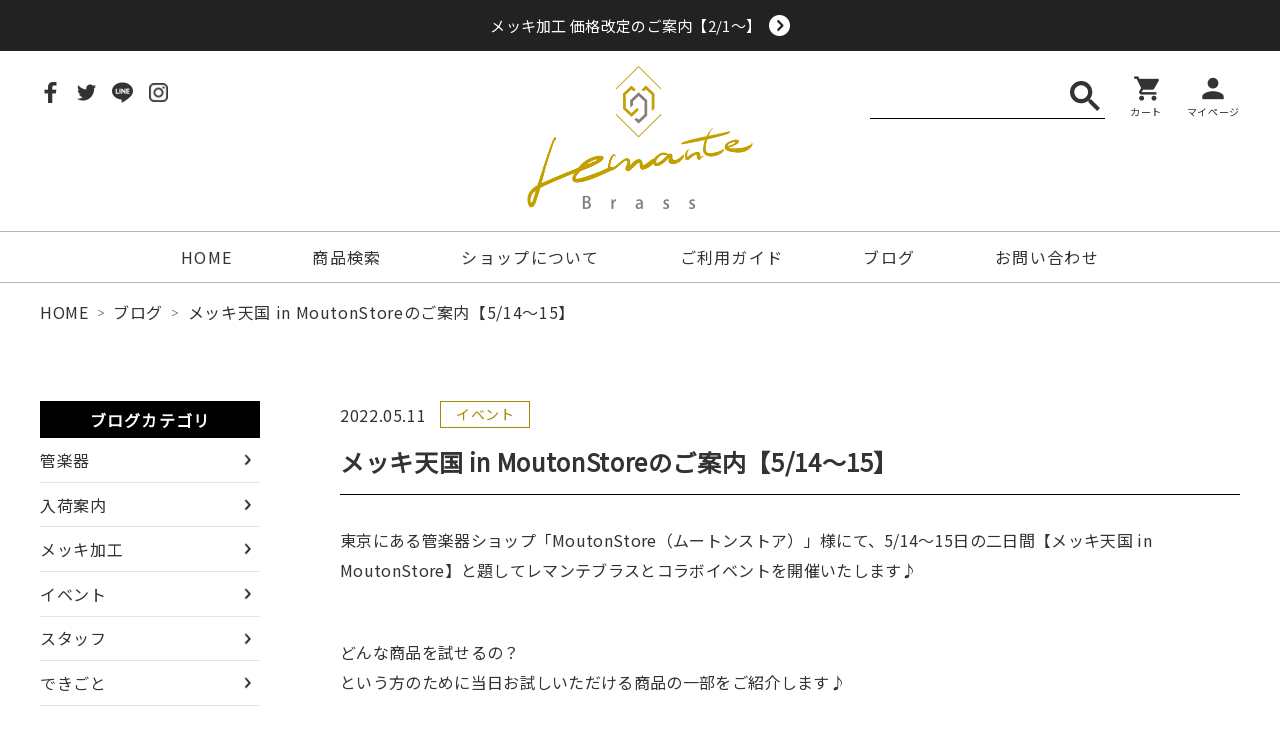

--- FILE ---
content_type: text/html; charset=UTF-8
request_url: https://lemante-brass.jp/blog/2022-511/
body_size: 191479
content:
<!DOCTYPE html>
<html lang="ja">

<head>
  <meta charset="UTF-8">
  <meta name="viewport" content="width=device-width, initial-scale=1.0">
  <link rel='dns-prefetch' href='//cdn.jsdelivr.net' />
<link rel='dns-prefetch' href='//cdnjs.cloudflare.com' />
<link rel='dns-prefetch' href='//yubinbango.github.io' />
<link rel='dns-prefetch' href='//s.w.org' />

<!-- SEO SIMPLE PACK 2.2.1 -->
<title>メッキ天国 in MoutonStoreのご案内【5/14～15】 | Lemante Brass（レマンテブラス）</title>
<meta name="description" content="東京にある管楽器ショップ「MoutonStore（ムートンストア）」様にて、5/14～15日の二日間【メッキ天国 in MoutonStore】と題してレマンテブラスとコラボイベントを開催いたします♪ どんな商品を試せるの？という方のために当日お試しいただける商品の一部をご紹介します♪ 木管楽器用 木管用はサックスを中心にサウンドストーンなどのカスタムパーツもお試しいただけます。◆ BGトラディションリガチャー各種メッキ（アルト、テナー用）※ソプラノ、バリトンはプラチナメッキのみお試しいただけます。◆ ヤマハ純正パーツ各種メッキ（ソプラノ～バリトン）◆ サウンドストーン直付けタイプ（木管楽器全">
<link rel="canonical" href="https://lemante-brass.jp/blog/2022-511/">
<meta property="og:locale" content="ja_JP">
<meta property="og:title" content="メッキ天国 in MoutonStoreのご案内【5/14～15】 | Lemante Brass（レマンテブラス）">
<meta property="og:description" content="東京にある管楽器ショップ「MoutonStore（ムートンストア）」様にて、5/14～15日の二日間【メッキ天国 in MoutonStore】と題してレマンテブラスとコラボイベントを開催いたします♪ どんな商品を試せるの？という方のために当日お試しいただける商品の一部をご紹介します♪ 木管楽器用 木管用はサックスを中心にサウンドストーンなどのカスタムパーツもお試しいただけます。◆ BGトラディションリガチャー各種メッキ（アルト、テナー用）※ソプラノ、バリトンはプラチナメッキのみお試しいただけます。◆ ヤマハ純正パーツ各種メッキ（ソプラノ～バリトン）◆ サウンドストーン直付けタイプ（木管楽器全">
<meta property="og:url" content="https://lemante-brass.jp/blog/2022-511/">
<meta property="og:site_name" content="Lemante Brass（レマンテブラス）">
<meta property="og:type" content="article">
<meta name="twitter:card" content="summary">
<!-- Google Analytics (gtag.js) -->
<script async src="https://www.googletagmanager.com/gtag/js?id=UA-120984455-7"></script>
<script>
	window.dataLayer = window.dataLayer || [];
	function gtag(){dataLayer.push(arguments);}
	gtag("js", new Date());
	gtag("config", "UA-120984455-7");
</script>
<!-- / SEO SIMPLE PACK -->

<link rel='stylesheet' id='wp-block-library-css'  href='https://lemante-brass.jp/wp/wp-includes/css/dist/block-library/style.min.css?ver=5.5.17' type='text/css' media='all' />
<link rel='stylesheet' id='wp-block-library-theme-css'  href='https://lemante-brass.jp/wp/wp-includes/css/dist/block-library/theme.min.css?ver=5.5.17' type='text/css' media='all' />
<link rel='stylesheet' id='my-block-style-css'  href='https://lemante-brass.jp/wp/wp-content/themes/telemann/assets/css/my-block.css?ver=1617777980' type='text/css' media='all' />
<link rel='stylesheet' id='myguten-style-css'  href='https://lemante-brass.jp/wp/wp-content/themes/telemann/assets/css/custom-style.css?ver=5.5.17' type='text/css' media='all' />
<link rel='stylesheet' id='wp-ulike-css'  href='https://lemante-brass.jp/wp/wp-content/plugins/wp-ulike/assets/css/wp-ulike.min.css?ver=4.4.5' type='text/css' media='all' />
<link rel='stylesheet' id='swiper-css-css'  href='//cdnjs.cloudflare.com/ajax/libs/Swiper/4.5.1/css/swiper.min.css?ver=5.5.17' type='text/css' media='all' />
<link rel='stylesheet' id='theme-style-css'  href='https://lemante-brass.jp/wp/wp-content/themes/telemann/assets/css/style.css?ver=1617777980' type='text/css' media='all' />
<link rel='stylesheet' id='theme-block-style-css'  href='https://lemante-brass.jp/wp/wp-content/themes/telemann/assets/css/block-style.css?ver=1617777980' type='text/css' media='all' />
<link rel='stylesheet' id='dashicons-css'  href='https://lemante-brass.jp/wp/wp-includes/css/dashicons.min.css?ver=5.5.17' type='text/css' media='all' />
<script type='text/javascript' src='https://lemante-brass.jp/wp/wp-includes/js/dist/vendor/lodash.min.js?ver=4.17.21' id='lodash-js'></script>
<script type='text/javascript' id='lodash-js-after'>
window.lodash = _.noConflict();
</script>
<script type='text/javascript' src='https://lemante-brass.jp/wp/wp-includes/js/dist/vendor/wp-polyfill.min.js?ver=7.4.4' id='wp-polyfill-js'></script>
<script type='text/javascript' id='wp-polyfill-js-after'>
( 'fetch' in window ) || document.write( '<script src="https://lemante-brass.jp/wp/wp-includes/js/dist/vendor/wp-polyfill-fetch.min.js?ver=3.0.0"></scr' + 'ipt>' );( document.contains ) || document.write( '<script src="https://lemante-brass.jp/wp/wp-includes/js/dist/vendor/wp-polyfill-node-contains.min.js?ver=3.42.0"></scr' + 'ipt>' );( window.DOMRect ) || document.write( '<script src="https://lemante-brass.jp/wp/wp-includes/js/dist/vendor/wp-polyfill-dom-rect.min.js?ver=3.42.0"></scr' + 'ipt>' );( window.URL && window.URL.prototype && window.URLSearchParams ) || document.write( '<script src="https://lemante-brass.jp/wp/wp-includes/js/dist/vendor/wp-polyfill-url.min.js?ver=3.6.4"></scr' + 'ipt>' );( window.FormData && window.FormData.prototype.keys ) || document.write( '<script src="https://lemante-brass.jp/wp/wp-includes/js/dist/vendor/wp-polyfill-formdata.min.js?ver=3.0.12"></scr' + 'ipt>' );( Element.prototype.matches && Element.prototype.closest ) || document.write( '<script src="https://lemante-brass.jp/wp/wp-includes/js/dist/vendor/wp-polyfill-element-closest.min.js?ver=2.0.2"></scr' + 'ipt>' );
</script>
<script type='text/javascript' src='https://lemante-brass.jp/wp/wp-includes/js/dist/autop.min.js?ver=d90600a3caa10568e37081d9c39faed1' id='wp-autop-js'></script>
<script type='text/javascript' src='https://lemante-brass.jp/wp/wp-includes/js/dist/blob.min.js?ver=9158a2a0c93fbcf41f0065e6483e7af9' id='wp-blob-js'></script>
<script type='text/javascript' src='https://lemante-brass.jp/wp/wp-includes/js/dist/block-serialization-default-parser.min.js?ver=0ae297525aaf679d845963eff906bfb0' id='wp-block-serialization-default-parser-js'></script>
<script type='text/javascript' src='https://lemante-brass.jp/wp/wp-includes/js/dist/vendor/react.min.js?ver=16.9.0' id='react-js'></script>
<script type='text/javascript' src='https://lemante-brass.jp/wp/wp-includes/js/dist/vendor/react-dom.min.js?ver=16.9.0' id='react-dom-js'></script>
<script type='text/javascript' src='https://lemante-brass.jp/wp/wp-includes/js/dist/escape-html.min.js?ver=cf3ba719eafb9297c5843cfc50c8f87e' id='wp-escape-html-js'></script>
<script type='text/javascript' src='https://lemante-brass.jp/wp/wp-includes/js/dist/element.min.js?ver=e9126fcc7a759261b66ccda9d2f019ad' id='wp-element-js'></script>
<script type='text/javascript' src='https://lemante-brass.jp/wp/wp-includes/js/dist/is-shallow-equal.min.js?ver=9b9485fde3a57e7ab33df6b14011ae5b' id='wp-is-shallow-equal-js'></script>
<script type='text/javascript' src='https://lemante-brass.jp/wp/wp-includes/js/dist/priority-queue.min.js?ver=30ebb4642324e48ba460ab927858c80c' id='wp-priority-queue-js'></script>
<script type='text/javascript' src='https://lemante-brass.jp/wp/wp-includes/js/dist/compose.min.js?ver=db3b7ad12ee881dbf412ddb3747c54e4' id='wp-compose-js'></script>
<script type='text/javascript' src='https://lemante-brass.jp/wp/wp-includes/js/dist/hooks.min.js?ver=63769290dead574c40a54748f22ada71' id='wp-hooks-js'></script>
<script type='text/javascript' src='https://lemante-brass.jp/wp/wp-includes/js/dist/deprecated.min.js?ver=ff631a4000dc785473645d3ab52385e3' id='wp-deprecated-js'></script>
<script type='text/javascript' src='https://lemante-brass.jp/wp/wp-includes/js/dist/redux-routine.min.js?ver=63a72f6705ea6a788f70d1b6c4932df9' id='wp-redux-routine-js'></script>
<script type='text/javascript' src='https://lemante-brass.jp/wp/wp-includes/js/dist/data.min.js?ver=a9a62b38c010b35135e4a77c337b9cf2' id='wp-data-js'></script>
<script type='text/javascript' id='wp-data-js-after'>
( function() {
	var userId = 0;
	var storageKey = "WP_DATA_USER_" + userId;
	wp.data
		.use( wp.data.plugins.persistence, { storageKey: storageKey } );
	wp.data.plugins.persistence.__unstableMigrate( { storageKey: storageKey } );
} )();
</script>
<script type='text/javascript' src='https://lemante-brass.jp/wp/wp-includes/js/dist/dom.min.js?ver=4c8273800da4ae043d48b4365c701cb1' id='wp-dom-js'></script>
<script type='text/javascript' src='https://lemante-brass.jp/wp/wp-includes/js/dist/html-entities.min.js?ver=abfd8b9e347825581deb4984c249c287' id='wp-html-entities-js'></script>
<script type='text/javascript' src='https://lemante-brass.jp/wp/wp-includes/js/dist/i18n.min.js?ver=4ab02c8fd541b8cfb8952fe260d21f16' id='wp-i18n-js'></script>
<script type='text/javascript' src='https://lemante-brass.jp/wp/wp-includes/js/dist/primitives.min.js?ver=4cd075ec3a486b56c74d9dca27ddf396' id='wp-primitives-js'></script>
<script type='text/javascript' src='https://lemante-brass.jp/wp/wp-includes/js/dist/shortcode.min.js?ver=a54f75678082795c28cac62db6916792' id='wp-shortcode-js'></script>
<script type='text/javascript' id='wp-blocks-js-translations'>
( function( domain, translations ) {
	var localeData = translations.locale_data[ domain ] || translations.locale_data.messages;
	localeData[""].domain = domain;
	wp.i18n.setLocaleData( localeData, domain );
} )( "default", {"translation-revision-date":"2025-10-03 12:47:47+0000","generator":"GlotPress\/4.0.1","domain":"messages","locale_data":{"messages":{"":{"domain":"messages","plural-forms":"nplurals=1; plural=0;","lang":"ja_JP"},"%s Block":["%s\u30d6\u30ed\u30c3\u30af"],"%1$s Block. %2$s":["%1$s\u30d6\u30ed\u30c3\u30af\u3002%2$s"],"%1$s Block. Column %2$d":["%1$s\u30d6\u30ed\u30c3\u30af\u3002%2$d\u884c\u76ee"],"%1$s Block. Column %2$d. %3$s":["%1$s\u30d6\u30ed\u30c3\u30af\u3002%2$d\u5217\u76ee\u3002%3$s"],"%1$s Block. Row %2$d":["%1$s\u30d6\u30ed\u30c3\u30af\u3002%2$d\u5217\u76ee"],"%1$s Block. Row %2$d. %3$s":["%1$s\u30d6\u30ed\u30c3\u30af\u3002%2$d\u884c\u76ee\u3002%3$s"],"Embeds":["\u57cb\u3081\u8fbc\u307f"],"Design":["\u30c7\u30b6\u30a4\u30f3"],"Reusable blocks":["\u518d\u5229\u7528\u30d6\u30ed\u30c3\u30af"],"Media":["\u30e1\u30c7\u30a3\u30a2"],"Text":["\u30c6\u30ad\u30b9\u30c8"],"Widgets":["\u30a6\u30a3\u30b8\u30a7\u30c3\u30c8"]}},"comment":{"reference":"wp-includes\/js\/dist\/blocks.js"}} );
</script>
<script type='text/javascript' src='https://lemante-brass.jp/wp/wp-includes/js/dist/blocks.min.js?ver=32803a72515d7a24555db79245ae027a' id='wp-blocks-js'></script>
<script type='text/javascript' src='https://lemante-brass.jp/wp/wp-includes/js/dist/vendor/moment.min.js?ver=2.26.0' id='moment-js'></script>
<script type='text/javascript' id='moment-js-after'>
moment.updateLocale( 'ja', {"months":["1\u6708","2\u6708","3\u6708","4\u6708","5\u6708","6\u6708","7\u6708","8\u6708","9\u6708","10\u6708","11\u6708","12\u6708"],"monthsShort":["1\u6708","2\u6708","3\u6708","4\u6708","5\u6708","6\u6708","7\u6708","8\u6708","9\u6708","10\u6708","11\u6708","12\u6708"],"weekdays":["\u65e5\u66dc\u65e5","\u6708\u66dc\u65e5","\u706b\u66dc\u65e5","\u6c34\u66dc\u65e5","\u6728\u66dc\u65e5","\u91d1\u66dc\u65e5","\u571f\u66dc\u65e5"],"weekdaysShort":["\u65e5","\u6708","\u706b","\u6c34","\u6728","\u91d1","\u571f"],"week":{"dow":1},"longDateFormat":{"LT":"g:i A","LTS":null,"L":null,"LL":"Y\u5e74n\u6708j\u65e5","LLL":"Y\u5e74n\u6708j\u65e5 g:i A","LLLL":null}} );
</script>
<script type='text/javascript' src='https://lemante-brass.jp/wp/wp-includes/js/dist/dom-ready.min.js?ver=93db39f6fe07a70cb9217310bec0a531' id='wp-dom-ready-js'></script>
<script type='text/javascript' id='wp-a11y-js-translations'>
( function( domain, translations ) {
	var localeData = translations.locale_data[ domain ] || translations.locale_data.messages;
	localeData[""].domain = domain;
	wp.i18n.setLocaleData( localeData, domain );
} )( "default", {"translation-revision-date":"2025-10-03 12:47:47+0000","generator":"GlotPress\/4.0.1","domain":"messages","locale_data":{"messages":{"":{"domain":"messages","plural-forms":"nplurals=1; plural=0;","lang":"ja_JP"},"Notifications":["\u901a\u77e5"]}},"comment":{"reference":"wp-includes\/js\/dist\/a11y.js"}} );
</script>
<script type='text/javascript' src='https://lemante-brass.jp/wp/wp-includes/js/dist/a11y.min.js?ver=f23e5b9c6e4214e0ec04d318a7c9f898' id='wp-a11y-js'></script>
<script type='text/javascript' id='wp-keycodes-js-translations'>
( function( domain, translations ) {
	var localeData = translations.locale_data[ domain ] || translations.locale_data.messages;
	localeData[""].domain = domain;
	wp.i18n.setLocaleData( localeData, domain );
} )( "default", {"translation-revision-date":"2025-10-03 12:47:47+0000","generator":"GlotPress\/4.0.1","domain":"messages","locale_data":{"messages":{"":{"domain":"messages","plural-forms":"nplurals=1; plural=0;","lang":"ja_JP"},"Backtick":["\u30d0\u30c3\u30af\u30c6\u30a3\u30c3\u30af"],"Period":["\u30d4\u30ea\u30aa\u30c9"],"Comma":["\u30ab\u30f3\u30de"]}},"comment":{"reference":"wp-includes\/js\/dist\/keycodes.js"}} );
</script>
<script type='text/javascript' src='https://lemante-brass.jp/wp/wp-includes/js/dist/keycodes.min.js?ver=8cc12b6679fc634ee618e8acc5e43b97' id='wp-keycodes-js'></script>
<script type='text/javascript' src='https://lemante-brass.jp/wp/wp-includes/js/dist/rich-text.min.js?ver=819caeca147cd25ba83f9b078f762410' id='wp-rich-text-js'></script>
<script type='text/javascript' src='https://lemante-brass.jp/wp/wp-includes/js/dist/warning.min.js?ver=85797e008a625572f4c13222761d9810' id='wp-warning-js'></script>
<script type='text/javascript' id='wp-components-js-translations'>
( function( domain, translations ) {
	var localeData = translations.locale_data[ domain ] || translations.locale_data.messages;
	localeData[""].domain = domain;
	wp.i18n.setLocaleData( localeData, domain );
} )( "default", {"translation-revision-date":"2025-10-03 12:47:47+0000","generator":"GlotPress\/4.0.1","domain":"messages","locale_data":{"messages":{"":{"domain":"messages","plural-forms":"nplurals=1; plural=0;","lang":"ja_JP"},"Number of items":["\u9805\u76ee\u6570"],"Category":["\u30ab\u30c6\u30b4\u30ea\u30fc"],"Z \u2192 A":["Z \u2192 A"],"A \u2192 Z":["A \u2192 Z"],"Oldest to newest":["\u6295\u7a3f\u9806 (\u904e\u53bb\u304b\u3089)"],"Newest to oldest":["\u6295\u7a3f\u9806 (\u6700\u65b0\u304b\u3089)"],"Order by":["\u4e26\u3073\u9806"],"Finish":["\u5b8c\u4e86"],"Page %1$d of %2$d":["%1$d\u30da\u30fc\u30b8\u76ee (%2$d\u30da\u30fc\u30b8\u4e2d)"],"Guide controls":["\u30ac\u30a4\u30c9\u30b3\u30f3\u30c8\u30ed\u30fc\u30eb"],"Gradient: %s":["\u30b0\u30e9\u30c7\u30fc\u30b7\u30e7\u30f3: %s"],"Gradient code: %s":["\u30b0\u30e9\u30c7\u30fc\u30b7\u30e7\u30f3\u30b3\u30fc\u30c9: %s"],"Radial Gradient":["\u653e\u5c04\u72b6\u30b0\u30e9\u30c7\u30fc\u30b7\u30e7\u30f3"],"Linear Gradient":["\u7dda\u5f62\u30b0\u30e9\u30c7\u30fc\u30b7\u30e7\u30f3"],"Type":["\u30bf\u30a4\u30d7"],"Remove Control Point":["\u30b3\u30f3\u30c8\u30ed\u30fc\u30eb\u30dd\u30a4\u30f3\u30c8\u3092\u524a\u9664"],"Use your left or right arrow keys or drag and drop with the mouse to change the gradient position. Press the button to change the color or remove the control point.":["\u30b0\u30e9\u30c7\u30fc\u30b7\u30e7\u30f3\u4f4d\u7f6e\u3092\u5909\u66f4\u3059\u308b\u306b\u306f\u5de6\u53f3\u306e\u77e2\u5370\u30ad\u30fc\u3092\u4f7f\u3046\u304b\u3001\u30de\u30a6\u30b9\u3067\u30c9\u30e9\u30c3\u30b0\u30a2\u30f3\u30c9\u30c9\u30ed\u30c3\u30d7\u3057\u3066\u304f\u3060\u3055\u3044\u3002\u8272\u3092\u5909\u66f4\u3057\u305f\u308a\u3001\u30b3\u30f3\u30c8\u30ed\u30fc\u30eb\u30dd\u30a4\u30f3\u30c8\u3092\u524a\u9664\u3059\u308b\u306b\u306f\u30dc\u30bf\u30f3\u3092\u62bc\u3057\u3066\u304f\u3060\u3055\u3044\u3002"],"Gradient control point at position %1$s with color code %2$s.":["\u30b0\u30e9\u30c7\u30fc\u30b7\u30e7\u30f3\u306e\u30b3\u30f3\u30c8\u30ed\u30fc\u30eb\u30dd\u30a4\u30f3\u30c8\u4f4d\u7f6e %1$s\u3001\u30ab\u30e9\u30fc\u30b3\u30fc\u30c9 %2$s\u3002"],"Remove item":["\u9805\u76ee\u3092\u524a\u9664"],"Item removed.":["\u9805\u76ee\u3092\u524a\u9664\u3057\u307e\u3057\u305f\u3002"],"Item added.":["\u9805\u76ee\u3092\u8ffd\u52a0\u3057\u307e\u3057\u305f\u3002"],"Separate with commas or the Enter key.":["\u534a\u89d2\u30b3\u30f3\u30de\u307e\u305f\u306f\u30a8\u30f3\u30bf\u30fc\u30ad\u30fc\u3067\u533a\u5207\u308a\u307e\u3059\u3002"],"Separate with commas, spaces, or the Enter key.":["\u534a\u89d2\u30b3\u30f3\u30de\u3001\u30b9\u30da\u30fc\u30b9\u307e\u305f\u306f\u30a8\u30f3\u30bf\u30fc\u30ad\u30fc\u3067\u533a\u5207\u308a\u307e\u3059\u3002"],"Add item":["\u9805\u76ee\u3092\u8ffd\u52a0"],"%1$s (%2$s of %3$s)":["%1$s (%2$s\/%3$s)"],"Preset size":["\u30d7\u30ea\u30bb\u30c3\u30c8\u30b5\u30a4\u30ba"],"Font size":["\u30d5\u30a9\u30f3\u30c8\u30b5\u30a4\u30ba"],"Custom":["\u30ab\u30b9\u30bf\u30e0"],"Vertical pos.":["\u7e26\u4f4d\u7f6e\u3002"],"Horizontal pos.":["\u6a2a\u4f4d\u7f6e\u3002"],"Extra Large":["\u7279\u5927"],"Small":["\u5c0f"],"Calendar Help":["\u30ab\u30ec\u30f3\u30c0\u30fc\u306e\u30d8\u30eb\u30d7"],"Go to the first (home) or last (end) day of a week.":["1\u9031\u9593\u306e\u521d\u65e5 (home) \u307e\u305f\u306f\u6700\u7d42\u65e5 (end) \u306b\u79fb\u52d5\u3057\u307e\u3059\u3002"],"Home\/End":["Home\/End"],"Home and End":["Home \u3068 End"],"Move backward (PgUp) or forward (PgDn) by one month.":["1\u30f6\u6708\u305a\u3064\u5f8c\u308d (PgUp) \u304a\u3088\u3073\u524d (PgDn) \u306b\u79fb\u52d5\u3057\u307e\u3059\u3002"],"PgUp\/PgDn":["PgUp\/PgDn"],"Page Up and Page Down":["Page Up \u3068 Page Down"],"Move backward (up) or forward (down) by one week.":["1\u9031\u9593\u305a\u3064\u5f8c\u308d (\u4e0a) \u304a\u3088\u3073\u524d (\u4e0b) \u306b\u79fb\u52d5\u3057\u307e\u3059\u3002"],"Up and Down Arrows":["\u5341\u5b57\u30ad\u30fc\u306e\u4e0a\u4e0b"],"Move backward (left) or forward (right) by one day.":["1\u65e5\u305a\u3064\u5f8c\u308d (\u5de6) \u304a\u3088\u3073\u524d (\u53f3) \u306b\u79fb\u52d5\u3057\u307e\u3059\u3002"],"Left and Right Arrows":["\u5341\u5b57\u30ad\u30fc\u306e\u5de6\u53f3"],"Select the date in focus.":["\u30d5\u30a9\u30fc\u30ab\u30b9\u3059\u308b\u65e5\u4ed8\u3092\u9078\u629e\u3057\u3066\u304f\u3060\u3055\u3044\u3002"],"keyboard button\u0004Enter":["\u5165\u529b"],"Navigating with a keyboard":["\u30ad\u30fc\u30dc\u30fc\u30c9\u3067\u306e\u64cd\u4f5c"],"Click the desired day to select it.":["\u5e0c\u671b\u65e5\u3092\u30af\u30ea\u30c3\u30af\u3057\u3066\u9078\u629e\u3057\u307e\u3059\u3002"],"Click the right or left arrows to select other months in the past or the future.":["\u5de6\u53f3\u306e\u77e2\u5370\u3092\u30af\u30ea\u30c3\u30af\u3057\u3066\u3001\u672a\u6765\u307e\u305f\u306f\u904e\u53bb\u306e\u6708\u3092\u9078\u629e\u3057\u307e\u3059\u3002"],"Click to Select":["\u30af\u30ea\u30c3\u30af\u3057\u3066\u9078\u629e"],"Minutes":["\u5206"],"Hours":["\u6642"],"Custom color picker":["\u30ab\u30b9\u30bf\u30e0\u30ab\u30e9\u30fc\u30d4\u30c3\u30ab\u30fc"],"Color: %s":["\u8272: %s"],"Color code: %s":["\u30ab\u30e9\u30fc\u30b3\u30fc\u30c9: %s"],"Use your arrow keys to change the base color. Move up to lighten the color, down to darken, left to decrease saturation, and right to increase saturation.":["\u77e2\u5370\u30ad\u30fc\u3092\u4f7f\u7528\u3057\u3066\u57fa\u672c\u8272\u3092\u5909\u66f4\u3057\u307e\u3059\u3002 \u8272\u3092\u660e\u308b\u304f\u3059\u308b\u306b\u306f\u4e0a\u77e2\u5370\u3092\u3001\u6697\u304f\u3059\u308b\u306b\u306f\u4e0b\u77e2\u5370\u3092\u3001\u5f69\u5ea6\u3092\u4e0a\u3052\u308b\u306b\u306f\u5de6\u77e2\u5370\u3092\u3001\u5f69\u5ea6\u3092\u4e0b\u3052\u308b\u306b\u306f\u53f3\u77e2\u5370\u3092\u62bc\u3057\u3066\u304f\u3060\u3055\u3044\u3002"],"Choose a shade":["\u5f71\u3092\u9078\u629e"],"Change color format":["\u8272\u306e\u5f62\u5f0f\u3092\u5909\u66f4"],"Color value in HSLA":["HSLA \u5024\u3067\u306e\u8272\u6307\u5b9a"],"Color value in HSL":["HSL \u5024\u3067\u306e\u8272\u6307\u5b9a"],"Color value in RGBA":["RGBA \u5024\u3067\u306e\u8272\u6307\u5b9a"],"Color value in RGB":["RGB \u5024\u3067\u306e\u8272\u6307\u5b9a"],"Color value in hexadecimal":["16\u9032\u6570\u3067\u306e\u8272\u6307\u5b9a"],"Hex color mode active":["16\u9032\u6570\u30ab\u30e9\u30fc\u30e2\u30fc\u30c9\u3092\u4f7f\u7528\u4e2d"],"Hue\/saturation\/lightness mode active":["\u8272\u76f8 \/ \u5f69\u5ea6 \/ \u660e\u5ea6\u30e2\u30fc\u30c9\u3092\u4f7f\u7528\u4e2d"],"RGB mode active":["RGB \u30e2\u30fc\u30c9\u3092\u4f7f\u7528\u4e2d"],"Move the arrow left or right to change hue.":["\u77e2\u5370\u3092\u5de6\u53f3\u306b\u79fb\u52d5\u3057\u3066\u8272\u76f8\u3092\u5909\u66f4\u3057\u307e\u3059\u3002"],"Hue value in degrees, from 0 to 359.":["0\u304b\u3089369\u307e\u3067\u306e\u5ea6\u6570\u306b\u3088\u308b\u8272\u76f8\u5024\u3002"],"Alpha value, from 0 (transparent) to 1 (fully opaque).":["0 (\u900f\u660e) \u304b\u30891 (\u5b8c\u5168\u306b\u4e0d\u900f\u660e) \u307e\u3067\u306e\u30a2\u30eb\u30d5\u30a1\u5024\u3002"],"Reset":["\u30ea\u30bb\u30c3\u30c8"],"Box Control":["\u30dc\u30c3\u30af\u30b9\u30b3\u30f3\u30c8\u30ed\u30fc\u30eb"],"Link Sides":["\u540c\u3058\u5024\u3092\u4f7f\u7528\u3059\u308b"],"Unlink Sides":["\u500b\u5225\u306b\u6307\u5b9a\u3059\u308b"],"Mixed":["\u6df7\u4ea4"],"All":["\u3059\u3079\u3066"],"No results.":["\u7d50\u679c\u306f\u3042\u308a\u307e\u305b\u3093\u3002"],"%d result found, use up and down arrow keys to navigate.":["%d\u4ef6\u306e\u7d50\u679c\u304c\u898b\u3064\u304b\u308a\u307e\u3057\u305f\u3002\u79fb\u52d5\u3059\u308b\u306b\u306f\u4e0a\u4e0b\u306e\u77e2\u5370\u30ad\u30fc\u3092\u4f7f\u3063\u3066\u304f\u3060\u3055\u3044\u3002"],"Angle":["\u89d2\u5ea6"],"Alignment Matrix Control":["\u914d\u7f6e\u4f4d\u7f6e\u30b3\u30f3\u30c8\u30ed\u30fc\u30eb"],"Bottom Center":["\u4e0b\u90e8\u4e2d\u592e"],"Center Right":["\u4e2d\u592e\u53f3"],"Center Center":["\u4e2d\u592e\/\u4e2d\u592e"],"Center Left":["\u4e2d\u592e\u5de6"],"Top Center":["\u4e0a\u90e8\u4e2d\u592e"],"Dismiss this notice":["\u3053\u306e\u901a\u77e5\u3092\u975e\u8868\u793a"],"Custom color":["\u30ab\u30b9\u30bf\u30e0\u30ab\u30e9\u30fc"],"Author":["\u6295\u7a3f\u8005"],"Bottom Right":["\u53f3\u4e0b"],"Bottom":["\u4e0b"],"Bottom Left":["\u5de6\u4e0b"],"Top Right":["\u53f3\u4e0a"],"Top":["\u4e0a"],"Top Left":["\u5de6\u4e0a"],"Time":["\u6642\u523b"],"Day":["\u65e5"],"Month":["\u6708"],"Date":["\u65e5\u4ed8"],"Default":["\u30c7\u30d5\u30a9\u30eb\u30c8"],"PM":["PM"],"AM":["AM"],"December":["12\u6708"],"November":["11\u6708"],"October":["10\u6708"],"September":["9\u6708"],"August":["8\u6708"],"July":["7\u6708"],"June":["6\u6708"],"May":["5\u6708"],"April":["4\u6708"],"March":["3\u6708"],"February":["2\u6708"],"January":["1\u6708"],"Year":["\u5e74"],"Custom Size":["\u30ab\u30b9\u30bf\u30e0\u30b5\u30a4\u30ba"],"Large":["\u5927"],"Medium":["\u4e2d"],"Right":["\u53f3"],"Left":["\u5de6"],"Clear":["\u30af\u30ea\u30a2"],"Drop files to upload":["\u30d5\u30a1\u30a4\u30eb\u3092\u30c9\u30ed\u30c3\u30d7\u3057\u3066\u30a2\u30c3\u30d7\u30ed\u30fc\u30c9"],"Close dialog":["\u30c0\u30a4\u30a2\u30ed\u30b0\u3092\u9589\u3058\u308b"],"Categories":["\u30ab\u30c6\u30b4\u30ea\u30fc"],"Previous":["\u524d"],"Next":["\u6b21"],"None":["\u306a\u3057"],"Close":["\u9589\u3058\u308b"],"(opens in a new tab)":["(\u65b0\u3057\u3044\u30bf\u30d6\u3067\u958b\u304f)"]}},"comment":{"reference":"wp-includes\/js\/dist\/components.js"}} );
</script>
<script type='text/javascript' src='https://lemante-brass.jp/wp/wp-includes/js/dist/components.min.js?ver=19a89e98bf279cb5803f668fa7456416' id='wp-components-js'></script>
<script type='text/javascript' src='https://lemante-brass.jp/wp/wp-includes/js/dist/keyboard-shortcuts.min.js?ver=acd4553829ce3ebded0516b5dd23648e' id='wp-keyboard-shortcuts-js'></script>
<script type='text/javascript' src='https://lemante-brass.jp/wp/wp-includes/js/dist/notices.min.js?ver=7e68dc2b76ab451a6426da76b0de7204' id='wp-notices-js'></script>
<script type='text/javascript' src='https://lemante-brass.jp/wp/wp-includes/js/dist/token-list.min.js?ver=6f7e2881567bddde36e0d5dea189c20b' id='wp-token-list-js'></script>
<script type='text/javascript' src='https://lemante-brass.jp/wp/wp-includes/js/dist/url.min.js?ver=d80b474ffb72c3b6933165cc1b3419f6' id='wp-url-js'></script>
<script type='text/javascript' src='https://lemante-brass.jp/wp/wp-includes/js/dist/viewport.min.js?ver=f3c3a561749a51e11c49afb7040d4af6' id='wp-viewport-js'></script>
<script type='text/javascript' src='https://lemante-brass.jp/wp/wp-includes/js/dist/wordcount.min.js?ver=a7e9f30ad10f4d07c471032a32ab783f' id='wp-wordcount-js'></script>
<script type='text/javascript' id='wp-block-editor-js-translations'>
( function( domain, translations ) {
	var localeData = translations.locale_data[ domain ] || translations.locale_data.messages;
	localeData[""].domain = domain;
	wp.i18n.setLocaleData( localeData, domain );
} )( "default", {"translation-revision-date":"2025-10-03 12:47:47+0000","generator":"GlotPress\/4.0.1","domain":"messages","locale_data":{"messages":{"":{"domain":"messages","plural-forms":"nplurals=1; plural=0;","lang":"ja_JP"},"Move the selected block(s) down.":["\u9078\u629e\u3057\u305f\u30d6\u30ed\u30c3\u30af\u3092\u4e0b\u306b\u79fb\u52d5\u3059\u308b\u3002"],"Move the selected block(s) up.":["\u9078\u629e\u3057\u305f\u30d6\u30ed\u30c3\u30af\u3092\u4e0a\u306b\u79fb\u52d5\u3059\u308b\u3002"],"Navigate to the nearest toolbar.":["\u4e00\u756a\u8fd1\u304f\u306b\u3042\u308b\u30c4\u30fc\u30eb\u30d0\u30fc\u306b\u79fb\u52d5\u3059\u308b\u3002"],"Clear selection.":["\u9078\u629e\u80a2\u3092\u30af\u30ea\u30a2\u3059\u308b\u3002"],"Select all text when typing. Press again to select all blocks.":["\u5165\u529b\u4e2d\u306b\u3059\u3079\u3066\u306e\u30c6\u30ad\u30b9\u30c8\u3092\u9078\u629e\u3059\u308b\u3002\u3059\u3079\u3066\u306e\u30d6\u30ed\u30c3\u30af\u3092\u9078\u629e\u3059\u308b\u306b\u306f\u3082\u3046\u4e00\u5ea6\u62bc\u3059\u3002"],"Remove multiple selected blocks.":["\u9078\u629e\u3055\u308c\u305f\u8907\u6570\u306e\u30d6\u30ed\u30c3\u30af\u3092\u524a\u9664\u3059\u308b\u3002"],"Insert a new block after the selected block(s).":["\u9078\u629e\u3057\u305f\u30d6\u30ed\u30c3\u30af\u306e\u5f8c\u306b\u65b0\u3057\u3044\u30d6\u30ed\u30c3\u30af\u3092\u633f\u5165\u3059\u308b\u3002"],"Insert a new block before the selected block(s).":["\u9078\u629e\u3057\u305f\u30d6\u30ed\u30c3\u30af\u306e\u524d\u306b\u65b0\u3057\u3044\u30d6\u30ed\u30c3\u30af\u3092\u633f\u5165\u3059\u308b\u3002"],"Remove the selected block(s).":["\u9078\u629e\u3057\u305f\u30d6\u30ed\u30c3\u30af\u3092\u524a\u9664\u3059\u308b\u3002"],"Duplicate the selected block(s).":["\u9078\u629e\u3057\u305f\u30d6\u30ed\u30c3\u30af\u3092\u8907\u88fd\u3059\u308b\u3002"],"No block selected.":["\u30d6\u30ed\u30c3\u30af\u304c\u9078\u629e\u3055\u308c\u3066\u3044\u307e\u305b\u3093\u3002"],"Default Style":["\u30c7\u30d5\u30a9\u30eb\u30c8\u30b9\u30bf\u30a4\u30eb"],"Not set":["\u672a\u8a2d\u5b9a"],"%d word":["%d\u5358\u8a9e"],"Skip to the selected block":["\u9078\u629e\u3057\u305f\u30d6\u30ed\u30c3\u30af\u3092\u30b9\u30ad\u30c3\u30d7"],"Mobile":["\u30e2\u30d0\u30a4\u30eb"],"Tablet":["\u30bf\u30d6\u30ec\u30c3\u30c8"],"Desktop":["\u30c7\u30b9\u30af\u30c8\u30c3\u30d7"],"Edit link":["\u30ea\u30f3\u30af\u3092\u7de8\u96c6"],"Tools offer different interactions for block selection & editing. To select, press Escape, to go back to editing, press Enter.":["\u30d6\u30ed\u30c3\u30af\u306e\u9078\u629e\u30fb\u7de8\u96c6\u30e2\u30fc\u30c9\u304c\u9078\u3079\u307e\u3059\u3002\u9078\u629e\u3059\u308b\u306b\u306f Esc \u3092\u3001\u7de8\u96c6\u306b\u623b\u308b\u306b\u306f Enter \u3092\u62bc\u3057\u307e\u3059\u3002"],"Tools":["\u30c4\u30fc\u30eb"],"Toggle between using the same value for all screen sizes or using a unique value per screen size.":["\u3059\u3079\u3066\u306e\u753b\u9762\u30b5\u30a4\u30ba\u3067\u540c\u3058\u5024\u3092\u4f7f\u7528\u3059\u308b\u304b\u3001\u753b\u9762\u30b5\u30a4\u30ba\u3054\u3068\u306b\u500b\u5225\u306e\u5024\u3092\u4f7f\u7528\u3059\u308b\u304b\u3092\u5207\u308a\u66ff\u3048\u307e\u3059\u3002"],"Use the same %s on all screensizes.":["\u3059\u3079\u3066\u306e\u753b\u9762\u30b5\u30a4\u30ba\u3067\u540c\u3058%s\u3092\u4f7f\u7528\u3059\u308b\u3002"],"Large screens":["\u5927\u30b5\u30a4\u30ba\u306e\u753b\u9762"],"Medium screens":["\u4e2d\u30b5\u30a4\u30ba\u306e\u753b\u9762"],"Small screens":["\u5c0f\u30b5\u30a4\u30ba\u306e\u753b\u9762"],"Text labelling a interface as controlling a given layout property (eg: margin) for a given screen size.\u0004Controls the %1$s property for %2$s viewports.":["%2$s viewport \u306b\u5fdc\u3058\u3066 %1$s \u30d7\u30ed\u30d1\u30c6\u30a3\u3092\u8abf\u6574\u3057\u307e\u3059\u3002"],"Upload a video file, pick one from your media library, or add one with a URL.":["\u52d5\u753b\u30d5\u30a1\u30a4\u30eb\u3092\u30a2\u30c3\u30d7\u30ed\u30fc\u30c9\u3059\u308b\u304b\u3001\u30e1\u30c7\u30a3\u30a2\u30e9\u30a4\u30d6\u30e9\u30ea\u304b\u3089\u9078\u629e\u3001\u307e\u305f\u306f URL \u3092\u8ffd\u52a0\u3057\u3066\u304f\u3060\u3055\u3044\u3002"],"Upload an image file, pick one from your media library, or add one with a URL.":["\u753b\u50cf\u30d5\u30a1\u30a4\u30eb\u3092\u30a2\u30c3\u30d7\u30ed\u30fc\u30c9\u3059\u308b\u304b\u3001\u30e1\u30c7\u30a3\u30a2\u30e9\u30a4\u30d6\u30e9\u30ea\u304b\u3089\u9078\u629e\u3001\u307e\u305f\u306f URL \u3092\u8ffd\u52a0\u3057\u3066\u304f\u3060\u3055\u3044\u3002"],"Upload an audio file, pick one from your media library, or add one with a URL.":["\u97f3\u58f0\u30d5\u30a1\u30a4\u30eb\u3092\u30a2\u30c3\u30d7\u30ed\u30fc\u30c9\u3059\u308b\u304b\u3001\u30e1\u30c7\u30a3\u30a2\u30e9\u30a4\u30d6\u30e9\u30ea\u304b\u3089\u9078\u629e\u3001\u307e\u305f\u306f URL \u3092\u8ffd\u52a0\u3057\u3066\u304f\u3060\u3055\u3044\u3002"],"Upload a media file or pick one from your media library.":["\u30e1\u30c7\u30a3\u30a2\u30d5\u30a1\u30a4\u30eb\u3092\u30a2\u30c3\u30d7\u30ed\u30fc\u30c9\u3059\u308b\u304b\u3001\u30e1\u30c7\u30a3\u30a2\u30e9\u30a4\u30d6\u30e9\u30ea\u304b\u3089\u9078\u629e\u3057\u3066\u304f\u3060\u3055\u3044\u3002"],"To edit this block, you need permission to upload media.":["\u3053\u306e\u30d6\u30ed\u30c3\u30af\u3092\u7de8\u96c6\u3059\u308b\u306b\u306f\u3001\u30e1\u30c7\u30a3\u30a2\u306e\u30a2\u30c3\u30d7\u30ed\u30fc\u30c9\u6a29\u9650\u304c\u5fc5\u8981\u3067\u3059\u3002"],"Paste or type URL":["URL \u3092\u5165\u529b\u307e\u305f\u306f\u8cbc\u308a\u4ed8\u3051"],"Link settings":["\u30ea\u30f3\u30af\u8a2d\u5b9a"],"Current media URL:":["\u73fe\u5728\u306e\u30e1\u30c7\u30a3\u30a2 URL:"],"Upload":["\u30a2\u30c3\u30d7\u30ed\u30fc\u30c9"],"Open Media Library":["\u30e1\u30c7\u30a3\u30a2\u30e9\u30a4\u30d6\u30e9\u30ea\u3092\u958b\u304f"],"The media file has been replaced":["\u30e1\u30c7\u30a3\u30a2\u30d5\u30a1\u30a4\u30eb\u3092\u7f6e\u304d\u63db\u3048\u307e\u3057\u305f"],"Currently selected":["\u73fe\u5728\u9078\u629e\u4e2d"],"Creating":["\u4f5c\u6210\u4e2d"],"Search results for \"%s\"":["\u300c%s\u300d\u306e\u691c\u7d22\u7d50\u679c"],"Recently updated":["\u6700\u8fd1\u66f4\u65b0"],"An unknown error occurred during creation. Please try again.":["\u4e0d\u660e\u306a\u30a8\u30e9\u30fc\u304c\u767a\u751f\u3057\u307e\u3057\u305f\u3002\u3082\u3046\u4e00\u5ea6\u304a\u8a66\u3057\u304f\u3060\u3055\u3044\u3002"],"New page: <mark>%s<\/mark>":["\u65b0\u898f\u30da\u30fc\u30b8: <mark>%s<\/mark>"],"Submit":["\u9001\u4fe1"],"Search or type url":["\u691c\u7d22\u307e\u305f\u306f URL \u3092\u5165\u529b"],"Press ENTER to add this link":["\u3053\u306e\u30ea\u30f3\u30af\u3092\u8ffd\u52a0\u3059\u308b\u306b\u306f Enter \u30ad\u30fc\u3092\u62bc\u3057\u3066\u304f\u3060\u3055\u3044"],"Currently selected link settings":["\u9078\u629e\u4e2d\u306e\u30ea\u30f3\u30af\u306e\u8a2d\u5b9a"],"Open in new tab":["\u65b0\u3057\u3044\u30bf\u30d6\u3067\u958b\u304f"],"Image size presets":["\u753b\u50cf\u30b5\u30a4\u30ba\u30d7\u30ea\u30bb\u30c3\u30c8"],"Image dimensions":["\u753b\u50cf\u306e\u5bf8\u6cd5"],"Image size":["\u753b\u50cf\u30b5\u30a4\u30ba"],"Gradient Presets":["\u30b0\u30e9\u30c7\u30fc\u30b7\u30e7\u30f3\u30d7\u30ea\u30bb\u30c3\u30c8"],"Block vertical alignment setting label\u0004Change vertical alignment":["\u5782\u76f4\u914d\u7f6e\u3092\u5909\u66f4"],"Block vertical alignment setting\u0004Vertically Align Bottom":["\u7e26\u4f4d\u7f6e\u3092\u4e0b\u306b"],"Block vertical alignment setting\u0004Vertically Align Middle":["\u7e26\u4f4d\u7f6e\u3092\u4e2d\u592e\u306b"],"Block vertical alignment setting\u0004Vertically Align Top":["\u7e26\u4f4d\u7f6e\u3092\u4e0a\u306b"],"Skip":["\u30b9\u30ad\u30c3\u30d7"],"Block variations":["\u30d6\u30ed\u30c3\u30af\u30d0\u30ea\u30a8\u30fc\u30b7\u30e7\u30f3"],"Select a variation to start with.":["\u958b\u59cb\u6642\u306e\u30d1\u30bf\u30fc\u30f3\u3092\u9078\u629e\u3057\u307e\u3059\u3002"],"Choose variation":["\u30d0\u30ea\u30a8\u30fc\u30b7\u30e7\u30f3\u3092\u9078\u629e"],"Navigation item":["\u30ca\u30d3\u30b2\u30fc\u30b7\u30e7\u30f3\u9805\u76ee"],"More rich text controls":["\u3088\u308a\u30ea\u30c3\u30c1\u306a\u30c6\u30ad\u30b9\u30c8\u5236\u5fa1"],"Block navigation":["\u30d6\u30ed\u30c3\u30af\u30ca\u30d3\u30b2\u30fc\u30b7\u30e7\u30f3"],"Block navigation structure":["\u30d6\u30ed\u30c3\u30af\u30ca\u30d3\u30b2\u30fc\u30b7\u30e7\u30f3\u69cb\u9020"],"Add block at position %1$d, Level %2$d":["\u4f4d\u7f6e%1$d\u3001\u30ec\u30d9\u30eb%2$d\u306b\u30d6\u30ed\u30c3\u30af\u3092\u8ffd\u52a0"],"Go to block":["\u30d6\u30ed\u30c3\u30af\u3078\u79fb\u52d5"],"(selected block)":["(\u9078\u629e\u4e2d\u306e\u30d6\u30ed\u30c3\u30af)"],"Block %1$d of %2$d, Level %3$d":["\u30d6\u30ed\u30c3\u30af%1$d\/%2$d\u3001\u30ec\u30d9\u30eb%3$d"],"Block: %s":["\u30d6\u30ed\u30c3\u30af: %s"],"Block tools":["\u30d6\u30ed\u30c3\u30af\u306e\u30c4\u30fc\u30eb\u30d0\u30fc"],"Move To":["\u79fb\u52d5"],"Insert After":["\u5f8c\u306b\u633f\u5165"],"Insert Before":["\u524d\u306b\u633f\u5165"],"Duplicate":["\u8907\u88fd"],"Remove blocks":["\u30d6\u30ed\u30c3\u30af\u3092\u524a\u9664"],"Remove block":["\u30d6\u30ed\u30c3\u30af\u3092\u524a\u9664"],"Edit visually":["\u30d3\u30b8\u30e5\u30a2\u30eb\u7de8\u96c6"],"Edit as HTML":["HTML \u3068\u3057\u3066\u7de8\u96c6"],"Moved %d block to clipboard.":["%d\u500b\u306e\u30d6\u30ed\u30c3\u30af\u3092\u30af\u30ea\u30c3\u30d7\u30dc\u30fc\u30c9\u306b\u79fb\u52d5\u3057\u307e\u3057\u305f\u3002"],"Copied %d block to clipboard.":["%d\u500b\u306e\u30d6\u30ed\u30c3\u30af\u3092\u30af\u30ea\u30c3\u30d7\u30dc\u30fc\u30c9\u306b\u30b3\u30d4\u30fc\u3057\u307e\u3057\u305f\u3002"],"Moved \"%s\" to clipboard.":["\u300c%s\u300d\u3092\u30af\u30ea\u30c3\u30d7\u30dc\u30fc\u30c9\u306b\u79fb\u52d5\u3057\u307e\u3057\u305f\u3002"],"Copied \"%s\" to clipboard.":["\u300c%s\u300d\u3092\u30af\u30ea\u30c3\u30d7\u30dc\u30fc\u30c9\u306b\u30b3\u30d4\u30fc\u3057\u307e\u3057\u305f\u3002"],"Styles":["\u30b9\u30bf\u30a4\u30eb"],"Change type of %d block":["%d\u500b\u306e\u30d6\u30ed\u30c3\u30af\u306e\u30bf\u30a4\u30d7\u3092\u5909\u66f4\u3059\u308b"],"Change block type or style":["\u30d6\u30ed\u30c3\u30af\u30bf\u30a4\u30d7\u307e\u305f\u306f\u30b9\u30bf\u30a4\u30eb\u3092\u5909\u66f4"],"Block icon":["\u30d6\u30ed\u30c3\u30af\u30a2\u30a4\u30b3\u30f3"],"Transform to":["\u5909\u63db:"],"block style\u0004Default":["\u30c7\u30d5\u30a9\u30eb\u30c8"],"Select parent (%s)":["\u89aa\u3092\u9078\u629e (%s)"],"Drag blocks":["\u30d6\u30ed\u30c3\u30af\u3092\u30c9\u30e9\u30c3\u30b0"],"Drag block":["\u30d6\u30ed\u30c3\u30af\u3092\u30c9\u30e9\u30c3\u30b0"],"%d block":["%d\u500b\u306e\u30d6\u30ed\u30c3\u30af"],"Multiple selected blocks":["\u8907\u6570\u306e\u9078\u629e\u30d6\u30ed\u30c3\u30af"],"%s block added":["%s\u30d6\u30ed\u30c3\u30af\u304c\u8ffd\u52a0\u3055\u308c\u307e\u3057\u305f"],"Add a block":["\u30d6\u30ed\u30c3\u30af\u3092\u8ffd\u52a0"],"Browse all":["\u3059\u3079\u3066\u8868\u793a"],"Browse all. This will open the main inserter panel in the editor toolbar.":["\u3059\u3079\u3066\u3092\u53c2\u7167\u3057\u307e\u3059\u3002\u30a8\u30c7\u30a3\u30bf\u30fc\u30c4\u30fc\u30eb\u30d0\u30fc\u306e\u30e1\u30a4\u30f3\u30a4\u30f3\u30b5\u30fc\u30bf\u30fc\u30d1\u30cd\u30eb\u304c\u958b\u304d\u307e\u3059\u3002"],"A tip for using the block editor":["\u30d6\u30ed\u30c3\u30af\u30a8\u30c7\u30a3\u30bf\u30fc\u4f7f\u7528\u4e0a\u306e\u30d2\u30f3\u30c8"],"Reusable":["\u518d\u5229\u7528\u53ef\u80fd"],"Patterns":["\u30d1\u30bf\u30fc\u30f3"],"%d block added.":["%d\u500b\u306e\u30d6\u30ed\u30c3\u30af\u304c\u8ffd\u52a0\u3055\u308c\u307e\u3057\u305f\u3002"],"Manage all reusable blocks":["\u3059\u3079\u3066\u306e\u518d\u5229\u7528\u30d6\u30ed\u30c3\u30af\u3092\u7ba1\u7406"],"Reusable blocks":["\u518d\u5229\u7528\u30d6\u30ed\u30c3\u30af"],"Search Results":["\u691c\u7d22\u7d50\u679c"],"Pattern \"%s\" inserted.":["\u30d1\u30bf\u30fc\u30f3\u300c%s\u300d\u3092\u633f\u5165\u3057\u307e\u3057\u305f\u3002"],"blocks\u0004Most used":["\u3088\u304f\u4f7f\u3046\u3082\u306e"],"Child Blocks":["\u5b50\u30d6\u30ed\u30c3\u30af"],"No Preview Available.":["\u30d7\u30ec\u30d3\u30e5\u30fc\u304c\u5229\u7528\u3067\u304d\u307e\u305b\u3093\u3002"],"Generic label for block inserter button\u0004Add block":["\u30d6\u30ed\u30c3\u30af\u306e\u8ffd\u52a0"],"directly add the only allowed block\u0004Add %s":["%s\u3092\u8ffd\u52a0"],"Add block":["\u30d6\u30ed\u30c3\u30af\u306e\u8ffd\u52a0"],"Start writing or type \/ to choose a block":["\u6587\u7ae0\u3092\u5165\u529b\u3001\u307e\u305f\u306f \/ \u3067\u30d6\u30ed\u30c3\u30af\u3092\u9078\u629e"],"%s block selected.":["%s\u500b\u306e\u30d6\u30ed\u30c3\u30af\u3092\u9078\u629e\u3057\u307e\u3057\u305f\u3002"],"Use the Tab key and Arrow keys to choose new block location. Use Left and Right Arrow keys to move between nesting levels. Once location is selected press Enter or Space to move the block.":["Tab \u30ad\u30fc\u3068\u77e2\u5370\u30ad\u30fc\u3092\u4f7f\u7528\u3057\u3066\u3001\u65b0\u3057\u3044\u30d6\u30ed\u30c3\u30af\u306e\u4f4d\u7f6e\u3092\u9078\u629e\u3057\u307e\u3059\u3002\u5de6\u77e2\u5370\u30ad\u30fc\u3068\u53f3\u77e2\u5370\u30ad\u30fc\u3092\u4f7f\u7528\u3057\u3066\u3001\u30cd\u30b9\u30c8\u3057\u305f\u30ec\u30d9\u30eb\u9593\u3092\u79fb\u52d5\u3057\u307e\u3059\u3002\u4f4d\u7f6e\u3092\u9078\u629e\u3057\u305f\u3089\u3001Enter \u30ad\u30fc\u307e\u305f\u306f\u30b9\u30da\u30fc\u30b9\u30ad\u30fc\u3092\u62bc\u3057\u3066\u30d6\u30ed\u30c3\u30af\u3092\u79fb\u52d5\u3057\u307e\u3059\u3002"],"You are currently in edit mode. To return to the navigation mode, press Escape.":["\u73fe\u5728\u3001\u7de8\u96c6\u30e2\u30fc\u30c9\u306b\u306a\u3063\u3066\u3044\u307e\u3059\u3002\u30ca\u30d3\u30b2\u30fc\u30b7\u30e7\u30f3\u30e2\u30fc\u30c9\u306b\u3059\u308b\u306b\u306f\u3001\u30a8\u30b9\u30b1\u30fc\u30d7\u3092\u62bc\u3057\u3066\u304f\u3060\u3055\u3044\u3002"],"You are currently in navigation mode. Navigate blocks using the Tab key and Arrow keys. Use Left and Right Arrow keys to move between nesting levels. To exit navigation mode and edit the selected block, press Enter.":["\u73fe\u5728\u3001\u30ca\u30d3\u30b2\u30fc\u30b7\u30e7\u30f3\u30e2\u30fc\u30c9\u306b\u306a\u3063\u3066\u3044\u307e\u3059\u3002Tab \u30ad\u30fc\u3068\u77e2\u5370\u30ad\u30fc\u3067\u30d6\u30ed\u30c3\u30af\u3092\u64cd\u4f5c\u3067\u304d\u307e\u3059\u3002\u30cd\u30b9\u30c8\u3057\u305f\u30ec\u30d9\u30eb\u3067\u79fb\u52d5\u3059\u308b\u306b\u306f\u5de6\u77e2\u5370\u30ad\u30fc\u3068\u53f3\u77e2\u5370\u30ad\u30fc\u3092\u4f7f\u7528\u3057\u3066\u304f\u3060\u3055\u3044\u3002\u30ca\u30d3\u30b2\u30fc\u30b7\u30e7\u30f3\u30e2\u30fc\u30c9\u3092\u7d42\u4e86\u3057\u3066\u9078\u629e\u4e2d\u306e\u30d6\u30ed\u30c3\u30af\u3092\u7de8\u96c6\u3059\u308b\u306b\u306f Enter \u30ad\u30fc\u3092\u62bc\u3057\u3066\u304f\u3060\u3055\u3044\u3002"],"Midnight":["\u30df\u30c3\u30c9\u30ca\u30a4\u30c8"],"Electric grass":["\u30a8\u30ec\u30af\u30c8\u30ea\u30c3\u30af\u30b0\u30e9\u30b9"],"Pale ocean":["\u6de1\u3044\u6d77"],"Luminous dusk":["\u660e\u308b\u3044\u5915\u66ae\u308c"],"Blush bordeaux":["\u8d64\u307f\u306e\u3042\u308b\u30dc\u30eb\u30c9\u30fc"],"Blush light purple":["\u8d64\u307f\u306e\u3042\u308b\u660e\u308b\u3044\u30d1\u30fc\u30d7\u30eb"],"Cool to warm spectrum":["\u5bd2\u8272\u304b\u3089\u6696\u8272\u3078\u306e\u30b9\u30da\u30af\u30c8\u30e9\u30e0"],"Very light gray to cyan bluish gray":["\u975e\u5e38\u306b\u8584\u3044\u30b0\u30ec\u30fc\u304b\u3089\u30b7\u30a2\u30f3\u30d6\u30eb\u30fc\u7cfb\u30b0\u30ec\u30fc"],"Luminous vivid orange to vivid red":["\u660e\u308b\u304f\u9bae\u3084\u304b\u306a\u30aa\u30ec\u30f3\u30b8\u8272\u304b\u3089\u9bae\u3084\u304b\u306a\u8d64"],"Luminous vivid amber to luminous vivid orange":["\u660e\u308b\u304f\u9bae\u3084\u304b\u306a\u7425\u73c0\u8272\u304b\u3089\u660e\u308b\u304f\u9bae\u3084\u304b\u306a\u30aa\u30ec\u30f3\u30b8\u8272"],"Light green cyan to vivid green cyan":["\u660e\u308b\u3044\u30b0\u30ea\u30fc\u30f3\u30b7\u30a2\u30f3\u304b\u3089\u9bae\u3084\u304b\u306a\u30b0\u30ea\u30fc\u30f3\u30b7\u30a2\u30f3"],"Vivid cyan blue to vivid purple":["\u9bae\u3084\u304b\u306a\u30b7\u30a2\u30f3\u30d6\u30eb\u30fc\u304b\u3089\u9bae\u3084\u304b\u306a\u30d1\u30fc\u30d7\u30eb"],"font size name\u0004Huge":["\u7279\u5927"],"font size name\u0004Large":["\u5927"],"font size name\u0004Medium":["\u4e2d"],"font size name\u0004Normal":["\u6a19\u6e96"],"font size name\u0004Small":["\u5c0f"],"Vivid purple":["\u9bae\u3084\u304b\u306a\u30d1\u30fc\u30d7\u30eb"],"Vivid cyan blue":["\u9bae\u3084\u304b\u306a\u30b7\u30a2\u30f3\u30d6\u30eb\u30fc"],"Pale cyan blue":["\u6de1\u3044\u30b7\u30a2\u30f3\u30d6\u30eb\u30fc"],"Vivid green cyan":["\u9bae\u3084\u304b\u306a\u30b0\u30ea\u30fc\u30f3\u30b7\u30a2\u30f3"],"Light green cyan":["\u8584\u3044\u30b0\u30ea\u30fc\u30f3\u30b7\u30a2\u30f3"],"Luminous vivid amber":["\u7425\u73c0"],"Luminous vivid orange":["\u30aa\u30ec\u30f3\u30b8"],"Vivid red":["\u30ec\u30c3\u30c9"],"Pale pink":["\u30d4\u30f3\u30af"],"Cyan bluish gray":["\u30b7\u30a2\u30f3\u30d6\u30eb\u30fc\u30b0\u30ec\u30fc"],"Reset search":["\u691c\u7d22\u3092\u30ea\u30bb\u30c3\u30c8"],"Search for a block":["\u30d6\u30ed\u30c3\u30af\u306e\u691c\u7d22"],"Change a block's type by pressing the block icon on the toolbar.":["\u30c4\u30fc\u30eb\u30d0\u30fc\u306e\u30d6\u30ed\u30c3\u30af\u30a2\u30a4\u30b3\u30f3\u3092\u62bc\u3057\u3066\u3001\u30d6\u30ed\u30c3\u30af\u306e\u30bf\u30a4\u30d7\u3092\u5909\u66f4\u3057\u307e\u3059\u3002"],"Drag files into the editor to automatically insert media blocks.":["\u30d5\u30a1\u30a4\u30eb\u3092\u30a8\u30c7\u30a3\u30bf\u30fc\u306b\u30c9\u30e9\u30c3\u30b0\u3057\u3066\u3001\u30e1\u30c7\u30a3\u30a2\u30d6\u30ed\u30c3\u30af\u3092\u81ea\u52d5\u7684\u306b\u633f\u5165\u3057\u307e\u3059\u3002"],"Outdent a list by pressing <kbd>backspace<\/kbd> at the beginning of a line.":["\u65b0\u3057\u3044\u884c\u3092\u958b\u59cb\u3059\u308b\u969b\u306b<kbd>\u30d0\u30c3\u30af\u30b9\u30da\u30fc\u30b9<\/kbd>\u3092\u62bc\u3057\u3066\u30a4\u30f3\u30c7\u30f3\u30c8\u3092\u89e3\u9664\u3057\u307e\u3059\u3002"],"Indent a list by pressing <kbd>space<\/kbd> at the beginning of a line.":["\u65b0\u3057\u3044\u884c\u3092\u958b\u59cb\u3059\u308b\u969b\u306b<kbd>\u30b9\u30da\u30fc\u30b9\u30ad\u30fc<\/kbd>\u3092\u62bc\u3057\u3066\u30a4\u30f3\u30c7\u30f3\u30c8\u3057\u307e\u3059\u3002"],"While writing, you can press <kbd>\/<\/kbd> to quickly insert new blocks.":["\u57f7\u7b46\u4e2d\u306b <kbd>\/<\/kbd> \u3092\u62bc\u3059\u3068\u3001\u65b0\u3057\u3044\u30d6\u30ed\u30c3\u30af\u3092\u7d20\u65e9\u304f\u633f\u5165\u3067\u304d\u307e\u3059\u3002"],"This block has encountered an error and cannot be previewed.":["\u3053\u306e\u30d6\u30ed\u30c3\u30af\u3067\u30a8\u30e9\u30fc\u304c\u767a\u751f\u3057\u305f\u305f\u3081\u30d7\u30ec\u30d3\u30e5\u30fc\u3067\u304d\u307e\u305b\u3093\u3002"],"Convert to Blocks":["\u30d6\u30ed\u30c3\u30af\u3078\u5909\u63db"],"Resolve Block":["\u30d6\u30ed\u30c3\u30af\u306e\u554f\u984c\u3092\u89e3\u6c7a"],"This block contains unexpected or invalid content.":["\u3053\u306e\u30d6\u30ed\u30c3\u30af\u306b\u306f\u3001\u60f3\u5b9a\u3055\u308c\u3066\u3044\u306a\u3044\u304b\u7121\u52b9\u306a\u30b3\u30f3\u30c6\u30f3\u30c4\u304c\u542b\u307e\u308c\u3066\u3044\u307e\u3059\u3002"],"imperative verb\u0004Resolve":["\u89e3\u6c7a"],"Attempt Block Recovery":["\u30d6\u30ed\u30c3\u30af\u306e\u30ea\u30ab\u30d0\u30ea\u30fc\u3092\u8a66\u884c"],"Convert to Classic Block":["\u30af\u30e9\u30b7\u30c3\u30af\u30d6\u30ed\u30c3\u30af\u306b\u5909\u63db"],"After Conversion":["\u5909\u63db\u5f8c"],"Convert to HTML":["HTML \u306b\u5909\u63db"],"Current":["\u73fe\u5728"],"More options":["\u8a73\u7d30\u8a2d\u5b9a"],"Move left":["\u5de6\u306b\u79fb\u52d5"],"Move right":["\u53f3\u306b\u79fb\u52d5"],"Move %1$d block from position %2$d down by one place":["%1$d\u500b\u306e\u30d6\u30ed\u30c3\u30af\u3092%2$d\u306e\u4f4d\u7f6e\u304b\u30891\u3064\u4e0b\u306b\u79fb\u52d5\u3059\u308b"],"Move %1$d block from position %2$d up by one place":["%1$d\u500b\u306e\u30d6\u30ed\u30c3\u30af\u3092%2$d\u306e\u4f4d\u7f6e\u304b\u30891\u3064\u4e0a\u306b\u79fb\u52d5\u3059\u308b"],"Blocks cannot be moved down as they are already at the bottom":["\u30d6\u30ed\u30c3\u30af\u306f\u3059\u3067\u306b\u4e00\u756a\u4e0b\u306b\u3042\u308b\u305f\u3081\u3001\u4e0b\u306b\u79fb\u52d5\u3067\u304d\u307e\u305b\u3093"],"Blocks cannot be moved up as they are already at the top":["\u30d6\u30ed\u30c3\u30af\u306f\u3059\u3067\u306b\u4e00\u756a\u4e0a\u306b\u3042\u308b\u305f\u3081\u3001\u4e0a\u306b\u79fb\u52d5\u3067\u304d\u307e\u305b\u3093"],"Block %1$s is at the beginning of the content and can\u2019t be moved right":["\u300c%1$s\u300d\u30d6\u30ed\u30c3\u30af\u306f\u30b3\u30f3\u30c6\u30f3\u30c4\u306e\u5148\u982d\u306b\u3042\u308b\u305f\u3081\u3001\u53f3\u306b\u79fb\u52d5\u3067\u304d\u307e\u305b\u3093"],"Block %1$s is at the beginning of the content and can\u2019t be moved left":["\u300c%1$s\u300d\u30d6\u30ed\u30c3\u30af\u306f\u30b3\u30f3\u30c6\u30f3\u30c4\u306e\u6700\u521d\u306b\u3042\u308b\u305f\u3081\u3001\u5de6\u306b\u79fb\u52d5\u3067\u304d\u307e\u305b\u3093"],"Block %1$s is at the beginning of the content and can\u2019t be moved up":["\u300c%1$s\u300d\u30d6\u30ed\u30c3\u30af\u306f\u30b3\u30f3\u30c6\u30f3\u30c4\u306e\u5148\u982d\u306b\u3042\u308b\u305f\u3081\u3001\u4e0a\u306b\u79fb\u52d5\u3067\u304d\u307e\u305b\u3093"],"Move %1$s block from position %2$d up to position %3$d":["%1$s\u30d6\u30ed\u30c3\u30af\u3092%2$d\u304b\u3089%3$d\u3078\u4e0a\u65b9\u5411\u306b\u79fb\u52d5"],"Block %1$s is at the end of the content and can\u2019t be moved right":["\u300c%1$s\u300d\u30d6\u30ed\u30c3\u30af\u306f\u30b3\u30f3\u30c6\u30f3\u30c4\u306e\u6700\u5f8c\u306b\u3042\u308b\u305f\u3081\u3001\u53f3\u306b\u79fb\u52d5\u3067\u304d\u307e\u305b\u3093"],"Block %1$s is at the end of the content and can\u2019t be moved left":["\u300c%1$s\u300d\u30d6\u30ed\u30c3\u30af\u306f\u30b3\u30f3\u30c6\u30f3\u30c4\u306e\u6700\u5f8c\u306b\u3042\u308b\u305f\u3081\u3001\u5de6\u306b\u79fb\u52d5\u3067\u304d\u307e\u305b\u3093"],"Block %1$s is at the end of the content and can\u2019t be moved down":["\u300c%1$s\u300d\u30d6\u30ed\u30c3\u30af\u306f\u30b3\u30f3\u30c6\u30f3\u30c4\u306e\u6700\u5f8c\u306b\u3042\u308b\u305f\u3081\u3001\u4e0b\u306b\u79fb\u52d5\u3067\u304d\u307e\u305b\u3093"],"Move %1$s block from position %2$d right to position %3$d":["%1$s\u30d6\u30ed\u30c3\u30af\u3092%2$d\u304b\u3089%3$d\u3078\u53f3\u65b9\u5411\u306b\u79fb\u52d5"],"Move %1$s block from position %2$d left to position %3$d":["%1$s\u30d6\u30ed\u30c3\u30af\u3092%2$d\u304b\u3089%3$d\u3078\u5de6\u65b9\u5411\u306b\u79fb\u52d5"],"Move %1$s block from position %2$d down to position %3$d":["%1$s\u30d6\u30ed\u30c3\u30af\u3092%2$d\u304b\u3089%3$d\u3078\u4e0b\u65b9\u5411\u306b\u79fb\u52d5"],"Block %s is the only block, and cannot be moved":["\u30d6\u30ed\u30c3\u30af\u300c%s\u300d\u306f\u552f\u4e00\u306e\u30d6\u30ed\u30c3\u30af\u306e\u305f\u3081\u3001\u79fb\u52d5\u3067\u304d\u307e\u305b\u3093"],"Open Colors Selector":["\u30ab\u30e9\u30fc\u30bb\u30ec\u30af\u30bf\u30fc\u3092\u958b\u304f"],"Document":["\u6587\u66f8"],"Block breadcrumb":["\u30d1\u30f3\u304f\u305a\u30ea\u30b9\u30c8\u30d6\u30ed\u30c3\u30af"],"Change matrix alignment":["\u914d\u7f6e\u4f4d\u7f6e\u3092\u5909\u66f4"],"Change text alignment":["\u30c6\u30ad\u30b9\u30c8\u306e\u914d\u7f6e\u3092\u5909\u66f4"],"Align text right":["\u30c6\u30ad\u30b9\u30c8\u53f3\u5bc4\u305b"],"Align text center":["\u30c6\u30ad\u30b9\u30c8\u4e2d\u592e\u5bc4\u305b"],"Align text left":["\u30c6\u30ad\u30b9\u30c8\u5de6\u5bc4\u305b"],"Spacing":["\u9593\u9694"],"Padding":["\u30d1\u30c7\u30a3\u30f3\u30b0"],"Typography":["\u30bf\u30a4\u30dd\u30b0\u30e9\u30d5\u30a3"],"Line height":["\u884c\u306e\u9ad8\u3055"],"Link Color":["\u30ea\u30f3\u30af\u8272"],"Text Color":["\u6587\u5b57\u8272"],"Color settings":["\u8272\u8a2d\u5b9a"],"This color combination may be hard for people to read.":["\u3053\u306e\u8272\u306e\u7d44\u307f\u5408\u308f\u305b\u306f\u3001\u8aad\u307f\u3065\u3089\u3044\u53ef\u80fd\u6027\u304c\u3042\u308a\u307e\u3059\u3002"],"This color combination may be hard for people to read. Try using a brighter background color and\/or a darker text color.":["\u3053\u306e\u8272\u306e\u7d44\u307f\u5408\u308f\u305b\u306f\u8aad\u307f\u306b\u304f\u3044\u305f\u3081\u3001\u3088\u308a\u660e\u308b\u3044\u80cc\u666f\u8272\u3001\u3088\u308a\u6697\u3044\u6587\u5b57\u8272\u3092\u8a66\u3057\u3066\u304f\u3060\u3055\u3044\u3002"],"This color combination may be hard for people to read. Try using a darker background color and\/or a brighter text color.":["\u3053\u306e\u8272\u306e\u7d44\u307f\u5408\u308f\u305b\u306f\u8aad\u307f\u306b\u304f\u3044\u305f\u3081\u3001\u3088\u308a\u6697\u3044\u80cc\u666f\u8272\u3001\u3088\u308a\u660e\u308b\u3044\u6587\u5b57\u8272\u3092\u8a66\u3057\u3066\u304f\u3060\u3055\u3044\u3002"],"(%s: gradient %s)":["(%s: %s \u306e\u30b0\u30e9\u30c7\u30fc\u30b7\u30e7\u30f3)"],"(%s: color %s)":["(%s: \u8272 %s)"],"Gradient":["\u30b0\u30e9\u30c7\u30fc\u30b7\u30e7\u30f3"],"Solid":["\u5358\u8272"],"(Gradient: %s)":["(\u30b0\u30e9\u30c7\u30fc\u30b7\u30e7\u30f3: %s)"],"(Color: %s)":["(\u8272: %s)"],"Separate multiple classes with spaces.":["\u8907\u6570\u30af\u30e9\u30b9\u3092\u534a\u89d2\u30b9\u30da\u30fc\u30b9\u3067\u533a\u5207\u308a\u307e\u3059\u3002"],"Additional CSS class(es)":["\u8ffd\u52a0 CSS \u30af\u30e9\u30b9"],"Learn more about anchors":["\u30a2\u30f3\u30ab\u30fc\u306b\u3064\u3044\u3066\u3055\u3089\u306b\u8a73\u3057\u304f"],"Enter a word or two \u2014 without spaces \u2014 to make a unique web address just for this heading, called an \u201canchor.\u201d Then, you\u2019ll be able to link directly to this section of your page.":["\u3053\u306e\u898b\u51fa\u3057\u306e\u307f\u306b\u300c\u30a2\u30f3\u30ab\u30fc\u300d\u3068\u547c\u3070\u308c\u308b\u56fa\u6709\u306e Web \u30a2\u30c9\u30ec\u30b9\u3092\u4f5c\u6210\u3059\u308b\u306b\u306f\u30011\u301c2\u5358\u8a9e\u3092\u7a7a\u767d\u30b9\u30da\u30fc\u30b9\u306a\u3057\u3067\u5165\u529b\u3057\u307e\u3059\u3002\u305d\u3046\u3059\u308b\u3068\u3001\u56fa\u5b9a\u30da\u30fc\u30b8\u306e\u3053\u306e\u30bb\u30af\u30b7\u30e7\u30f3\u306b\u76f4\u63a5\u30ea\u30f3\u30af\u3067\u304d\u308b\u3088\u3046\u306b\u306a\u308a\u307e\u3059\u3002"],"HTML anchor":["HTML \u30a2\u30f3\u30ab\u30fc"],"Change alignment":["\u914d\u7f6e\u3092\u5909\u66f4"],"Full width":["\u5168\u5e45"],"Wide width":["\u5e45\u5e83"],"Blocks":["\u30d6\u30ed\u30c3\u30af"],"%d result found.":["%d\u4ef6\u306e\u7d50\u679c\u304c\u898b\u3064\u304b\u308a\u307e\u3057\u305f\u3002"],"Reset":["\u30ea\u30bb\u30c3\u30c8"],"All":["\u3059\u3079\u3066"],"No results.":["\u7d50\u679c\u306f\u3042\u308a\u307e\u305b\u3093\u3002"],"%d result found, use up and down arrow keys to navigate.":["%d\u4ef6\u306e\u7d50\u679c\u304c\u898b\u3064\u304b\u308a\u307e\u3057\u305f\u3002\u79fb\u52d5\u3059\u308b\u306b\u306f\u4e0a\u4e0b\u306e\u77e2\u5370\u30ad\u30fc\u3092\u4f7f\u3063\u3066\u304f\u3060\u3055\u3044\u3002"],"Paste URL or type to search":["URL \u3092\u30da\u30fc\u30b9\u30c8\u307e\u305f\u306f\u5165\u529b\u3057\u3066\u691c\u7d22"],"Edit":["\u7de8\u96c6"],"Remove link":["\u30ea\u30f3\u30af\u306e\u524a\u9664"],"Advanced":["\u9ad8\u5ea6\u306a\u8a2d\u5b9a"],"Align left":["\u5de6\u5bc4\u305b"],"Align right":["\u53f3\u5bc4\u305b"],"Align center":["\u4e2d\u592e\u63c3\u3048"],"Background Color":["\u80cc\u666f\u8272"],"Copy":["\u30b3\u30d4\u30fc"],"Uncategorized":["\u672a\u5206\u985e"],"Insert from URL":["URL \u304b\u3089\u633f\u5165"],"Media Library":["\u30e1\u30c7\u30a3\u30a2\u30e9\u30a4\u30d6\u30e9\u30ea"],"Select":["\u9078\u629e"],"Media":["\u30e1\u30c7\u30a3\u30a2"],"Apply":["\u9069\u7528"],"Move up":["\u4e0a\u306b\u79fb\u52d5"],"Move down":["\u4e0b\u306b\u79fb\u52d5"],"Preview":["\u30d7\u30ec\u30d3\u30e5\u30fc"],"Replace":["\u7f6e\u63db"],"Full Size":["\u30d5\u30eb\u30b5\u30a4\u30ba"],"Large":["\u5927"],"Medium":["\u4e2d"],"Thumbnail":["\u30b5\u30e0\u30cd\u30a4\u30eb"],"Attachment Page":["\u6dfb\u4ed8\u30d5\u30a1\u30a4\u30eb\u306e\u30da\u30fc\u30b8"],"Media File":["\u30e1\u30c7\u30a3\u30a2\u30d5\u30a1\u30a4\u30eb"],"White":["\u767d"],"Black":["\u9ed2"],"Video":["\u52d5\u753b"],"Audio":["\u97f3\u58f0"],"Link Rel":["\u30ea\u30f3\u30af rel \u5c5e\u6027"],"Link CSS Class":["\u30ea\u30f3\u30af CSS \u30af\u30e9\u30b9"],"Height":["\u9ad8\u3055"],"Width":["\u5e45"],"Cancel":["\u30ad\u30e3\u30f3\u30bb\u30eb"],"Link selected.":["\u30ea\u30f3\u30af\u3092\u9078\u629e\u3057\u307e\u3057\u305f\u3002"],"Close":["\u9589\u3058\u308b"],"Image":["\u753b\u50cf"],"No results found.":["\u898b\u3064\u304b\u308a\u307e\u305b\u3093\u3067\u3057\u305f\u3002"],"Insert link":["\u30ea\u30f3\u30af\u3092\u633f\u5165"],"URL":["URL"]}},"comment":{"reference":"wp-includes\/js\/dist\/block-editor.js"}} );
</script>
<script type='text/javascript' src='https://lemante-brass.jp/wp/wp-includes/js/dist/block-editor.min.js?ver=567817c7bd11cbe9931a9a49da1dabd7' id='wp-block-editor-js'></script>
<script type='text/javascript' src='https://lemante-brass.jp/wp/wp-content/themes/telemann/my-guten-block/js/my-block.js?ver=1617777774' id='my-block-js-js'></script>
<script type='text/javascript' src='https://lemante-brass.jp/wp/wp-includes/js/jquery/jquery.js?ver=1.12.4-wp' id='jquery-core-js'></script>
<script type='text/javascript' src='//cdnjs.cloudflare.com/ajax/libs/Swiper/4.5.1/js/swiper.min.js?ver=5.5.17' id='swiper-js-js'></script>
<script type='text/javascript' src='https://cdn.jsdelivr.net/npm/smoothscroll-polyfill@0.4.4/dist/smoothscroll.min.js?ver=5.5.17' id='polyfill-cdn-js'></script>
<script type='text/javascript' src='//cdnjs.cloudflare.com/ajax/libs/object-fit-images/3.2.4/ofi.min.js?ver=5.5.17' id='ofi-js-js'></script>
<link rel="https://api.w.org/" href="https://lemante-brass.jp/wp-json/" /><link rel="alternate" type="application/json" href="https://lemante-brass.jp/wp-json/wp/v2/blog/10022" /><link rel='prev' title='LemanteBrass オープン1周年♪' href='https://lemante-brass.jp/blog/2022-415/' />
<link rel='next' title='目指せ！スライドクリームマスター！（トロンボーン編）' href='https://lemante-brass.jp/blog/2022-801/' />
<link rel="alternate" type="application/json+oembed" href="https://lemante-brass.jp/wp-json/oembed/1.0/embed?url=https%3A%2F%2Flemante-brass.jp%2Fblog%2F2022-511%2F" />
<link rel="alternate" type="text/xml+oembed" href="https://lemante-brass.jp/wp-json/oembed/1.0/embed?url=https%3A%2F%2Flemante-brass.jp%2Fblog%2F2022-511%2F&#038;format=xml" />
<link rel="icon" href="https://lemante-brass.jp/wp/wp-content/uploads/2021/03/favicon.png" sizes="32x32" />
<link rel="icon" href="https://lemante-brass.jp/wp/wp-content/uploads/2021/03/favicon.png" sizes="192x192" />
<link rel="apple-touch-icon" href="https://lemante-brass.jp/wp/wp-content/uploads/2021/03/favicon.png" />
<meta name="msapplication-TileImage" content="https://lemante-brass.jp/wp/wp-content/uploads/2021/03/favicon.png" />
  </head>

<body class="blog-template-default single single-blog postid-10022 wp-embed-responsive">
  
  <header id="js-header" class="l-header">

    <!-- 重要なお知らせやキャンペーン情報 -->
    
            <div class="important-news">
          <a href="https://lemante-brass.jp/2025-12-27/" class="important-news__link">メッキ加工 価格改定のご案内【2/1～】</a>
        </div>
        <!-- --------------------------------------------------------------------------------------------------- -->

    <!-- header inner -->
    <div class="header__inner">
      <!-- header-logo -->
      <h1 class="header-logo">
        <a href="https://lemante-brass.jp/"><img class="header-logo__pic" src="https://lemante-brass.jp/wp/wp-content/themes/telemann/assets/img/header/logo_header.png" alt="テレマン楽器"></a>
      </h1>
      <!-- /.header-logo -->

      <!-- SNSリスト(PC) -->
      <div class="sns-nav header-sns pc-only">
        <ul class="sns-nav__list">
          <!-- facebook -->
          <li class="sns-nav__item">
            <a href="https://www.facebook.com/LemanteBrass-103947851740732" target="_blank" rel="noopener noreferrer" class="sns-nav__link">
              <img class="sns-nav__icon" src="https://lemante-brass.jp/wp/wp-content/themes/telemann/assets/img/sns/icon_facebook.png" alt="facebook">
            </a>
          </li>
          <!-- Twitter -->
          <li class="sns-nav__item">
            <a href="https://twitter.com/lemantebrass" target="_blank" rel="noopener noreferrer" class="sns-nav__link">
              <img class="sns-nav__icon" src="https://lemante-brass.jp/wp/wp-content/themes/telemann/assets/img/sns/icon_twitter.png" alt="twitter">
            </a>
          </li>
          <!-- LINE -->
          <li class="sns-nav__item">
            <a href="https://lin.ee/nuHa36l" target="_blank" rel="noopener noreferrer" class="sns-nav__link">
              <img class="sns-nav__icon" src="https://lemante-brass.jp/wp/wp-content/themes/telemann/assets/img/sns/icon_line.png" alt="LINE">
            </a>
          </li>
          <!-- instagram -->
          <li class="sns-nav__item">
            <a href="https://www.instagram.com/lemantebrass" target="_blank" rel="noopener noreferrer" class="sns-nav__link">
              <img class="sns-nav__icon" src="https://lemante-brass.jp/wp/wp-content/themes/telemann/assets/img/sns/icon_instagram.png" alt="instagram">
            </a>
          </li>
        </ul>
      </div>
      <!-- /.header-sns -->

      <!-- ツールバー -->
      <div class="header-toolbar">
        <ul class="toolbar__list">
          <!-- 検索 -->
          <li class="toolbar__item toolbar__item--search">
            <!-- サイト内検索 -->
            <div class="header-search-box pc-only">
              <form method="get" action="https://www.google.co.jp/search" class="header-search-form">
                <input type="text" name="q" value="" placeholder="" class="header-search-input">
                <input type="hidden" name="ie" value="UTF-8"><input type="hidden" name="oe" value="UTF-8">
                <input type="hidden" name="hl" value="ja">
                <input type="hidden" name="domains" value="https://lemante-brass.jp/">
                <input type="hidden" name="sitesearch" value="https://lemante-brass.jp/" checked="">
                <button type="submit" class="header-search-submit">
                  <svg width="13" height="13" viewBox="0 0 13 13">
                    <title>検索</title>
                    <path d="m4.8495 7.8226c0.82666 0 1.5262-0.29146 2.0985-0.87438 0.57232-0.58292 0.86378-1.2877 0.87438-2.1144 0.010599-0.82666-0.28086-1.5262-0.87438-2.0985-0.59352-0.57232-1.293-0.86378-2.0985-0.87438-0.8055-0.010599-1.5103 0.28086-2.1144 0.87438-0.60414 0.59352-0.8956 1.293-0.87438 2.0985 0.021197 0.8055 0.31266 1.5103 0.87438 2.1144 0.56172 0.60414 1.2665 0.8956 2.1144 0.87438zm4.4695 0.2115 3.681 3.6819-1.259 1.284-3.6817-3.7 0.0019784-0.69479-0.090043-0.098846c-0.87973 0.76087-1.92 1.1413-3.1207 1.1413-1.3553 0-2.5025-0.46363-3.4417-1.3909s-1.4088-2.0686-1.4088-3.4239c0-1.3553 0.4696-2.4966 1.4088-3.4239 0.9392-0.92727 2.0864-1.3969 3.4417-1.4088 1.3553-0.011889 2.4906 0.45771 3.406 1.4088 0.9154 0.95107 1.379 2.0924 1.3909 3.4239 0 1.2126-0.38043 2.2588-1.1413 3.1385l0.098834 0.090049z"></path>
                  </svg>
                </button>
              </form>
              <!-- Googleカスタム検索を使用する場合は以下
                 <script async src="https://cse.google.com/cse.js?cx=1b2341099effadc2c"></script>
              <div class="gcse-search"></div>
              -->
            </div>

            <!-- SP時のサイドカテゴリオープナー -->
            <button type="button" id="js-side-menu-btn" class="toolbar__txt sp-tab-only" data-icon="search">商品検索</button>

          </li>
          <!-- カート -->
          <li class="toolbar__item">
            <a href="https://usr00373.ifn-server.jp/cart/" class="toolbar__txt" data-icon="cart">カート</a>
          </li>
          <!-- マイページ -->
          <li class="toolbar__item pc-only">
            <a href="https://usr00373.ifn-server.jp/mypage/" class="toolbar__txt" data-icon="mypage">マイページ</a>
          </li>
        </ul>
      </div>
      <!-- /.header-tool-bar -->

      <!-- SPハンバーガー -->
      <button type="button" id="js-hamburger" class="hamburger sp-tab-only">
        <span class="hamburger__line"></span>
        <span class="hamburger__txt">MENU</span>
      </button>

    </div>
    <!-- /.header__inner -->

    <!-- header-gnav(PC) -->
    <nav class="header-gnav pc-only">
      <ul class="gnav__list">
        <!-- HOME -->
        <li class="gnav__item">
          <a class="gnav__link" href="https://lemante-brass.jp/">HOME</a>
        </li>
        <!-- 商品検索 -->
        <li class="gnav__item mega-menu-trigger js-mega-menu-trigger">
          <a class="gnav__link">商品検索</a>

          <!-- mega-menu (if hover) -->
          <div class="mega-menu js-mega-menu">
            <div class="mega-menu__inner">
                              <ul class="mega-menu__list">

                  
                    <li class="mega-menu__item">
                      <!-- 第一階層タームリンク -->
                      <a href="https://lemante-brass.jp/item_cat/orig-item/" class="mega-menu__link">オリジナル商品</a>

                      <!-- 第二階層目の一覧表示 -->
                                              <ul class="mega-menu__child-list">

                          
                            <li class="mega-menu__child-item">
                              <a href="https://lemante-brass.jp/item_cat/orig-item-all/" class="mega-menu__child-link">全商品（オリジナル商品）</a>
                            </li>
                          
                            <li class="mega-menu__child-item">
                              <a href="https://lemante-brass.jp/item_cat/oi-yusai/" class="mega-menu__child-link">遊彩ぼたん（トランペット用ピストンボタン）</a>
                            </li>
                          
                            <li class="mega-menu__child-item">
                              <a href="https://lemante-brass.jp/item_cat/oi-lb-ring/" class="mega-menu__child-link">LBリング（トロンボーン用ロータリーリング）</a>
                            </li>
                          
                            <li class="mega-menu__child-item">
                              <a href="https://lemante-brass.jp/item_cat/oi-momo/" class="mega-menu__child-link">Brass Lab.MOMO × Lemante Brass オリジナルマウスピース</a>
                            </li>
                          
                            <li class="mega-menu__child-item">
                              <a href="https://lemante-brass.jp/item_cat/oi-pouch/" class="mega-menu__child-link">マウスピースポーチ</a>
                            </li>
                          
                            <li class="mega-menu__child-item">
                              <a href="https://lemante-brass.jp/item_cat/oi-other/" class="mega-menu__child-link">その他オリジナル商品</a>
                            </li>
                          
                        </ul>
                        <!-- /.mega-menu__child-list -->

                      
                    </li>
                    <!-- /.mega-menu__item -parent -->

                  
                    <li class="mega-menu__item">
                      <!-- 第一階層タームリンク -->
                      <a href="https://lemante-brass.jp/item_cat/orig-plate/" class="mega-menu__link">特注メッキ品</a>

                      <!-- 第二階層目の一覧表示 -->
                                              <ul class="mega-menu__child-list">

                          
                            <li class="mega-menu__child-item">
                              <a href="https://lemante-brass.jp/item_cat/lemante-original/" class="mega-menu__child-link">レマンテブラス限定</a>
                            </li>
                          
                            <li class="mega-menu__child-item">
                              <a href="https://lemante-brass.jp/item_cat/op-wood-ligature/" class="mega-menu__child-link">木管楽器用リガチャー</a>
                            </li>
                          
                            <li class="mega-menu__child-item">
                              <a href="https://lemante-brass.jp/item_cat/op-brass-mouthpiece/" class="mega-menu__child-link">金管楽器用マウスピース</a>
                            </li>
                          
                            <li class="mega-menu__child-item">
                              <a href="https://lemante-brass.jp/item_cat/op-custom-parts-brass/" class="mega-menu__child-link">金管楽器用カスタムパーツ</a>
                            </li>
                          
                            <li class="mega-menu__child-item">
                              <a href="https://lemante-brass.jp/item_cat/op-custom-parts-woodwind/" class="mega-menu__child-link">木管楽器用カスタムパーツ</a>
                            </li>
                          
                        </ul>
                        <!-- /.mega-menu__child-list -->

                      
                    </li>
                    <!-- /.mega-menu__item -parent -->

                  
                    <li class="mega-menu__item">
                      <!-- 第一階層タームリンク -->
                      <a href="https://lemante-brass.jp/item_cat/ligature/" class="mega-menu__link">リガチャー</a>

                      <!-- 第二階層目の一覧表示 -->
                                              <ul class="mega-menu__child-list">

                          
                            <li class="mega-menu__child-item">
                              <a href="https://lemante-brass.jp/item_cat/ligature-eclarinet/" class="mega-menu__child-link">Ｅ♭クラリネット用</a>
                            </li>
                          
                            <li class="mega-menu__child-item">
                              <a href="https://lemante-brass.jp/item_cat/ligature-clarinet/" class="mega-menu__child-link">Ｂ♭クラリネット用リガチャー</a>
                            </li>
                          
                            <li class="mega-menu__child-item">
                              <a href="https://lemante-brass.jp/item_cat/ligature-bassclarinet/" class="mega-menu__child-link">バスクラリネット用リガチャー</a>
                            </li>
                          
                            <li class="mega-menu__child-item">
                              <a href="https://lemante-brass.jp/item_cat/ligature-otherclarinet/" class="mega-menu__child-link">その他クラリネット用</a>
                            </li>
                          
                            <li class="mega-menu__child-item">
                              <a href="https://lemante-brass.jp/item_cat/ligature-sopranosax/" class="mega-menu__child-link">ソプラノサックス用リガチャー</a>
                            </li>
                          
                            <li class="mega-menu__child-item">
                              <a href="https://lemante-brass.jp/item_cat/ligature-altosax/" class="mega-menu__child-link">アルトサックス用リガチャー</a>
                            </li>
                          
                            <li class="mega-menu__child-item">
                              <a href="https://lemante-brass.jp/item_cat/ligature-tenorsax/" class="mega-menu__child-link">テナーサックス用リガチャー</a>
                            </li>
                          
                            <li class="mega-menu__child-item">
                              <a href="https://lemante-brass.jp/item_cat/ligature-baritonesax/" class="mega-menu__child-link">バリトンサックス用リガチャー</a>
                            </li>
                          
                        </ul>
                        <!-- /.mega-menu__child-list -->

                      
                    </li>
                    <!-- /.mega-menu__item -parent -->

                  
                    <li class="mega-menu__item">
                      <!-- 第一階層タームリンク -->
                      <a href="https://lemante-brass.jp/item_cat/mouthpiece/" class="mega-menu__link">マウスピース</a>

                      <!-- 第二階層目の一覧表示 -->
                                              <ul class="mega-menu__child-list">

                          
                            <li class="mega-menu__child-item">
                              <a href="https://lemante-brass.jp/item_cat/mouthpiece-woodwind/" class="mega-menu__child-link">木管楽器用マウスピース</a>
                            </li>
                          
                            <li class="mega-menu__child-item">
                              <a href="https://lemante-brass.jp/item_cat/mouthpiece-trumpet/" class="mega-menu__child-link">トランペット用マウスピース</a>
                            </li>
                          
                            <li class="mega-menu__child-item">
                              <a href="https://lemante-brass.jp/item_cat/mouthpiece-cornetto/" class="mega-menu__child-link">コルネット用マウスピース</a>
                            </li>
                          
                            <li class="mega-menu__child-item">
                              <a href="https://lemante-brass.jp/item_cat/mouthpiece-flugelhorn/" class="mega-menu__child-link">フリューゲルホルン用</a>
                            </li>
                          
                            <li class="mega-menu__child-item">
                              <a href="https://lemante-brass.jp/item_cat/mouthpiece-frenchhorn/" class="mega-menu__child-link">フレンチホルン用マウスピース</a>
                            </li>
                          
                            <li class="mega-menu__child-item">
                              <a href="https://lemante-brass.jp/item_cat/mouthpiece-trombone/" class="mega-menu__child-link">トロンボーン用マウスピース</a>
                            </li>
                          
                            <li class="mega-menu__child-item">
                              <a href="https://lemante-brass.jp/item_cat/mouthpiece-euphonium-baritone/" class="mega-menu__child-link">ユーフォニアム/バリトン用マウスピース</a>
                            </li>
                          
                            <li class="mega-menu__child-item">
                              <a href="https://lemante-brass.jp/item_cat/mouthpiece-tenorhorn/" class="mega-menu__child-link">テナー（アルト）ホルン用</a>
                            </li>
                          
                            <li class="mega-menu__child-item">
                              <a href="https://lemante-brass.jp/item_cat/mouthpiece-tuba/" class="mega-menu__child-link">チューバ用マウスピース</a>
                            </li>
                          
                            <li class="mega-menu__child-item">
                              <a href="https://lemante-brass.jp/item_cat/mouthpiece-pouch/" class="mega-menu__child-link">マウスピースポーチ</a>
                            </li>
                          
                        </ul>
                        <!-- /.mega-menu__child-list -->

                      
                    </li>
                    <!-- /.mega-menu__item -parent -->

                  
                    <li class="mega-menu__item">
                      <!-- 第一階層タームリンク -->
                      <a href="https://lemante-brass.jp/item_cat/mute/" class="mega-menu__link">ミュート</a>

                      <!-- 第二階層目の一覧表示 -->
                                              <ul class="mega-menu__child-list">

                          
                            <li class="mega-menu__child-item">
                              <a href="https://lemante-brass.jp/item_cat/mute-trumpet/" class="mega-menu__child-link">トランペット用</a>
                            </li>
                          
                            <li class="mega-menu__child-item">
                              <a href="https://lemante-brass.jp/item_cat/mute-tenorhorn/" class="mega-menu__child-link">テナーホーン用</a>
                            </li>
                          
                        </ul>
                        <!-- /.mega-menu__child-list -->

                      
                    </li>
                    <!-- /.mega-menu__item -parent -->

                  
                    <li class="mega-menu__item">
                      <!-- 第一階層タームリンク -->
                      <a href="https://lemante-brass.jp/item_cat/accessories/" class="mega-menu__link">その他アクセサリー</a>

                      <!-- 第二階層目の一覧表示 -->
                                              <ul class="mega-menu__child-list">

                          
                            <li class="mega-menu__child-item">
                              <a href="https://lemante-brass.jp/item_cat/accessories-all/" class="mega-menu__child-link">全商品（その他アクセサリー）</a>
                            </li>
                          
                            <li class="mega-menu__child-item">
                              <a href="https://lemante-brass.jp/item_cat/accessories-oil/" class="mega-menu__child-link">オイル・グリス</a>
                            </li>
                          
                            <li class="mega-menu__child-item">
                              <a href="https://lemante-brass.jp/item_cat/accessories-mouthpiece-pouch/" class="mega-menu__child-link">マウスピースポーチ</a>
                            </li>
                          
                            <li class="mega-menu__child-item">
                              <a href="https://lemante-brass.jp/item_cat/accessories-tak/" class="mega-menu__child-link">TAKマイクロファイバー製品</a>
                            </li>
                          
                            <li class="mega-menu__child-item">
                              <a href="https://lemante-brass.jp/item_cat/accessories-other/" class="mega-menu__child-link">その他</a>
                            </li>
                          
                        </ul>
                        <!-- /.mega-menu__child-list -->

                      
                    </li>
                    <!-- /.mega-menu__item -parent -->

                  
                    <li class="mega-menu__item">
                      <!-- 第一階層タームリンク -->
                      <a href="https://lemante-brass.jp/item_cat/soundstone/" class="mega-menu__link">サウンドストーン</a>

                      <!-- 第二階層目の一覧表示 -->
                                              <ul class="mega-menu__child-list">

                          
                            <li class="mega-menu__child-item">
                              <a href="https://lemante-brass.jp/item_cat/ss-screw/" class="mega-menu__child-link">ネジ式タイプ</a>
                            </li>
                          
                            <li class="mega-menu__child-item">
                              <a href="https://lemante-brass.jp/item_cat/ss-direct/" class="mega-menu__child-link">直付タイプ</a>
                            </li>
                          
                            <li class="mega-menu__child-item">
                              <a href="https://lemante-brass.jp/item_cat/ss-custom/" class="mega-menu__child-link">カスタムタイプ</a>
                            </li>
                          
                            <li class="mega-menu__child-item">
                              <a href="https://lemante-brass.jp/item_cat/ss-ring/" class="mega-menu__child-link">マウスピースリング</a>
                            </li>
                          
                        </ul>
                        <!-- /.mega-menu__child-list -->

                      
                    </li>
                    <!-- /.mega-menu__item -parent -->

                  
                    <li class="mega-menu__item">
                      <!-- 第一階層タームリンク -->
                      <a href="https://lemante-brass.jp/item_cat/hk-factory/" class="mega-menu__link">HKファクトリー</a>

                      <!-- 第二階層目の一覧表示 -->
                                              <ul class="mega-menu__child-list">

                          
                            <li class="mega-menu__child-item">
                              <a href="https://lemante-brass.jp/item_cat/hk-ring/" class="mega-menu__child-link">マウスピースリング</a>
                            </li>
                          
                            <li class="mega-menu__child-item">
                              <a href="https://lemante-brass.jp/item_cat/hk-trumpet/" class="mega-menu__child-link">トランペット用</a>
                            </li>
                          
                            <li class="mega-menu__child-item">
                              <a href="https://lemante-brass.jp/item_cat/hk-clarinet/" class="mega-menu__child-link">クラリネット用</a>
                            </li>
                          
                            <li class="mega-menu__child-item">
                              <a href="https://lemante-brass.jp/item_cat/hk-ring-sax/" class="mega-menu__child-link">サックス用サムレスト</a>
                            </li>
                          
                            <li class="mega-menu__child-item">
                              <a href="https://lemante-brass.jp/item_cat/hk-plate/" class="mega-menu__child-link">リガチャープレート</a>
                            </li>
                          
                        </ul>
                        <!-- /.mega-menu__child-list -->

                      
                    </li>
                    <!-- /.mega-menu__item -parent -->

                  
                    <li class="mega-menu__item">
                      <!-- 第一階層タームリンク -->
                      <a href="https://lemante-brass.jp/item_cat/customparts/" class="mega-menu__link">カスタムパーツ</a>

                      <!-- 第二階層目の一覧表示 -->
                                              <ul class="mega-menu__child-list">

                          
                            <li class="mega-menu__child-item">
                              <a href="https://lemante-brass.jp/item_cat/customparts-brass/" class="mega-menu__child-link">金管楽器用</a>
                            </li>
                          
                            <li class="mega-menu__child-item">
                              <a href="https://lemante-brass.jp/item_cat/customparts-woodwind/" class="mega-menu__child-link">木管楽器用</a>
                            </li>
                          
                        </ul>
                        <!-- /.mega-menu__child-list -->

                      
                    </li>
                    <!-- /.mega-menu__item -parent -->

                  
                    <li class="mega-menu__item">
                      <!-- 第一階層タームリンク -->
                      <a href="https://lemante-brass.jp/item_cat/used/" class="mega-menu__link">特価品/中古品</a>

                      <!-- 第二階層目の一覧表示 -->
                                              <ul class="mega-menu__child-list">

                          
                            <li class="mega-menu__child-item">
                              <a href="https://lemante-brass.jp/item_cat/used-all/" class="mega-menu__child-link">全商品（特価品/中古品）</a>
                            </li>
                          
                            <li class="mega-menu__child-item">
                              <a href="https://lemante-brass.jp/item_cat/used-body/" class="mega-menu__child-link">管楽器本体（特価品/中古品）</a>
                            </li>
                          
                            <li class="mega-menu__child-item">
                              <a href="https://lemante-brass.jp/item_cat/used-ligature/" class="mega-menu__child-link">リガチャー（特価品/中古品）</a>
                            </li>
                          
                            <li class="mega-menu__child-item">
                              <a href="https://lemante-brass.jp/item_cat/used-mouthpiece-woodwind/" class="mega-menu__child-link">木管マウスピース（特価品/中古品）</a>
                            </li>
                          
                            <li class="mega-menu__child-item">
                              <a href="https://lemante-brass.jp/item_cat/used-mouthpiece-brass/" class="mega-menu__child-link">金管マウスピース（特価品/中古品）</a>
                            </li>
                          
                            <li class="mega-menu__child-item">
                              <a href="https://lemante-brass.jp/item_cat/used-other-woodwind/" class="mega-menu__child-link">その他木管楽器用（特価品/中古品）</a>
                            </li>
                          
                            <li class="mega-menu__child-item">
                              <a href="https://lemante-brass.jp/item_cat/used-other-brass/" class="mega-menu__child-link">その他金管楽器用（特価品/中古品）</a>
                            </li>
                          
                        </ul>
                        <!-- /.mega-menu__child-list -->

                      
                    </li>
                    <!-- /.mega-menu__item -parent -->

                  
                </ul>
                <!-- /.mega-menu__list -->

              
            </div>
            <!-- /.mega-menu__inner -->
          </div>
          <!-- /.mega-menu -->
        </li>

        <!-- ショップについて -->
        <li class="gnav__item">
          <a class="gnav__link" href="https://lemante-brass.jp/company/">ショップについて</a>
        </li>

        <!-- ご利用ガイド -->
        <li class="gnav__item">
          <a class="gnav__link" href="https://lemante-brass.jp/order/">ご利用ガイド</a>
        </li>

        <!-- ブログ -->
        <li class="gnav__item">
          <a class="gnav__link" href="https://lemante-brass.jp/blog/">ブログ</a>
        </li>

        <!-- お問い合わせ -->
        <li class="gnav__item">
          <a class="gnav__link" href="https://lemante-brass.jp/contact/">お問い合わせ</a>
        </li>
      </ul>
      <!-- /.gnav__list -->
    </nav>
    <!-- /.header-gnav -->
  </header>
  <!-- /.header end ........................................... -->



  <!-- SP時ドロワーメニュー -->
  <div id="js-drawer-menu" class="sp-menu sp-tab-only">
    <!-- ドロワーメニュー -->
    <nav class="drawer-menu">
      <ul class="drawer-menu__list">
        <li class="drawer-menu__item">
          <a href="https://lemante-brass.jp/plating/" class="drawer-menu__link">
            メッキの種類と特徴
          </a>
        </li>

        <li class="drawer-menu__item">
          <a href="https://lemante-brass.jp/plating-request/" class="drawer-menu__link">
            メッキ加工依頼／オーダーフォーム
          </a>
        </li>

        <li class="drawer-menu__item">
          <a href="https://lemante-brass.jp/company/" class="drawer-menu__link">
            ショップについて
          </a>
        </li>

        <li class="drawer-menu__item">
          <a href="https://lemante-brass.jp/order/" class="drawer-menu__link">
            ご利用ガイド
          </a>
        </li>

        <li class="drawer-menu__item">
          <a href="https://lemante-brass.jp/purchase/" class="drawer-menu__link">
            楽器買取
          </a>
        </li>

        <li class="drawer-menu__item">
          <a href="https://lemante-brass.jp/blog/" class="drawer-menu__link">
            ブログ
          </a>
        </li>

        <li class="drawer-menu__item">
          <a href="https://lemante-brass.jp/contact/" class="drawer-menu__link">
            お問い合わせ
          </a>
        </li>

        <li class="drawer-menu__item">
          <a href="https://lemante-brass.jp/privacy/" class="drawer-menu__link">
            プライバシーポリシー
          </a>
        </li>
      </ul>
      <!-- /.drawer-menu__list -->

      <!-- SNS nav -->
      <div class="drawer-sns">
        <p class="drawer-sns__heading">FOLLOW US</p>
        <!-- sns list -->
        <nav class="drawer-sns__nav sns-nav">
          <ul class="sns-nav__list">
            <!-- facebook -->
            <li class="sns-nav__item">
              <a href="https://www.facebook.com/LemanteBrass-103947851740732" target="_blank" rel="noopener noreferrer" class="sns-nav__link">
                <img class="sns-nav__icon" src="https://lemante-brass.jp/wp/wp-content/themes/telemann/assets/img/sns/icon_facebook.png" alt="facebook">
              </a>
            </li>

            <!-- Twitter -->
            <li class="sns-nav__item">
              <a href="https://twitter.com/lemantebrass" target="_blank" rel="noopener noreferrer" class="sns-nav__link">
                <img class="sns-nav__icon" src="https://lemante-brass.jp/wp/wp-content/themes/telemann/assets/img/sns/icon_twitter.png" alt="twitter">
              </a>
            </li>

            <!-- LINE -->
            <li class="sns-nav__item">
              <a href="https://lin.ee/nuHa36l" target="_blank" rel="noopener noreferrer" class="sns-nav__link">
                <img class="sns-nav__icon" src="https://lemante-brass.jp/wp/wp-content/themes/telemann/assets/img/sns/icon_line.png" alt="LINE">
              </a>
            </li>

            <!-- instagram -->
            <li class="sns-nav__item">
              <a href="https://www.instagram.com/lemantebrass" target="_blank" rel="noopener noreferrer" class="sns-nav__link">
                <img class="sns-nav__icon" src="https://lemante-brass.jp/wp/wp-content/themes/telemann/assets/img/sns/icon_instagram.png" alt="instagram">
              </a>
            </li>
          </ul>
          <!-- /.sns-nav__list -->
        </nav>
        <!-- /.drawer-sns__nav -->
      </div>
      <!-- /.drawer-sns -->
    </nav>
    <!-- /.drawer-menu -->
  </div>
  <!-- /.sp-menu -->



  <div class="breadcrumb"><ul class="breadcrumb__list"><li class="breadcrumb__item"><a class="breadcrumb__link " href="https://lemante-brass.jp"><span>HOME</span></a></li><li class="breadcrumb__item"><a class="breadcrumb__link " href="https://lemante-brass.jp/blog/"><span>ブログ</span></a></li><li class="breadcrumb__item"><span>メッキ天国 in MoutonStoreのご案内【5/14～15】</span></li></ul></div><div id="js-main" class="l-main-wrap">
  <div class="l-main-wrap__inner">
    <!-- カテゴリリストサイドナビ -->
    <aside id="js-side-menu" class="l-aside">
  
  <div class="side-nav post-type-blog">
    <!-- フリーワード検索 -->
    <div class="side-search-box sp-tab-only">
      <form method="get" action="https://www.google.co.jp/search" class="side-search-form">
        <input type="text" name="q" value="" placeholder="" class="side-search-input">
        <input type="hidden" name="ie" value="UTF-8"><input type="hidden" name="oe" value="UTF-8">
        <input type="hidden" name="hl" value="ja">
        <input type="hidden" name="domains" value="https://lemante-brass.jp/">
        <input type="hidden" name="sitesearch" value="https://lemante-brass.jp/" checked="">
        <button type="submit" class="side-search-submit">
          <svg width="13" height="13" viewBox="0 0 13 13">
            <title>検索</title>
            <path d="m4.8495 7.8226c0.82666 0 1.5262-0.29146 2.0985-0.87438 0.57232-0.58292 0.86378-1.2877 0.87438-2.1144 0.010599-0.82666-0.28086-1.5262-0.87438-2.0985-0.59352-0.57232-1.293-0.86378-2.0985-0.87438-0.8055-0.010599-1.5103 0.28086-2.1144 0.87438-0.60414 0.59352-0.8956 1.293-0.87438 2.0985 0.021197 0.8055 0.31266 1.5103 0.87438 2.1144 0.56172 0.60414 1.2665 0.8956 2.1144 0.87438zm4.4695 0.2115 3.681 3.6819-1.259 1.284-3.6817-3.7 0.0019784-0.69479-0.090043-0.098846c-0.87973 0.76087-1.92 1.1413-3.1207 1.1413-1.3553 0-2.5025-0.46363-3.4417-1.3909s-1.4088-2.0686-1.4088-3.4239c0-1.3553 0.4696-2.4966 1.4088-3.4239 0.9392-0.92727 2.0864-1.3969 3.4417-1.4088 1.3553-0.011889 2.4906 0.45771 3.406 1.4088 0.9154 0.95107 1.379 2.0924 1.3909 3.4239 0 1.2126-0.38043 2.2588-1.1413 3.1385l0.098834 0.090049z"></path>
          </svg>
        </button>
      </form>
      <!-- Googleカスタム検索を使用する場合は以下
        <script async src="https://cse.google.com/cse.js?cx=1b2341099effadc2c"></script>
        <div class="gcse-search"></div>
      -->
    </div>
    <!-- /.search-box -->

    <!-- 商品カテゴリリスト -->
    <div class="item-cat">
      <h3 class="item-cat__ttl">商品カテゴリからさがす</h3>
      <ul class="term-list -parent">
        <li class="term-list__item -parent js-dropdown-toggle" data-hierarchy="1"><span class="term-list__link -parent" href="https://lemante-brass.jp/item_cat/orig-item/">オリジナル商品</span><ul class="term-list -child js-dropdown-menu" data-hierarchy="2"><li class="term-list__item -lowest-child" data-hierarchy="2"><a class="term-list__link -lowest-child" href="https://lemante-brass.jp/item_cat/orig-item-all/">全商品（オリジナル商品）</a></li><li class="term-list__item -lowest-child" data-hierarchy="2"><a class="term-list__link -lowest-child" href="https://lemante-brass.jp/item_cat/oi-yusai/">遊彩ぼたん（トランペット用ピストンボタン）</a></li><li class="term-list__item -lowest-child" data-hierarchy="2"><a class="term-list__link -lowest-child" href="https://lemante-brass.jp/item_cat/oi-lb-ring/">LBリング（トロンボーン用ロータリーリング）</a></li><li class="term-list__item -lowest-child" data-hierarchy="2"><a class="term-list__link -lowest-child" href="https://lemante-brass.jp/item_cat/oi-momo/">Brass Lab.MOMO × Lemante Brass オリジナルマウスピース</a></li><li class="term-list__item -lowest-child" data-hierarchy="2"><a class="term-list__link -lowest-child" href="https://lemante-brass.jp/item_cat/oi-pouch/">マウスピースポーチ</a></li><li class="term-list__item -lowest-child" data-hierarchy="2"><a class="term-list__link -lowest-child" href="https://lemante-brass.jp/item_cat/oi-other/">その他オリジナル商品</a></li></ul></li><li class="term-list__item -parent js-dropdown-toggle" data-hierarchy="1"><span class="term-list__link -parent" href="https://lemante-brass.jp/item_cat/orig-plate/">特注メッキ品</span><ul class="term-list -child js-dropdown-menu" data-hierarchy="2"><li class="term-list__item -child js-dropdown-toggle" data-hierarchy="2"><span class="term-list__link -child" href="https://lemante-brass.jp/item_cat/lemante-original/">レマンテブラス限定</span><ul class="term-list -child js-dropdown-menu" data-hierarchy="3"><li class="term-list__item -lowest-child" data-hierarchy="3"><a class="term-list__link -lowest-child" href="https://lemante-brass.jp/item_cat/bg-platinum-ligature/">BG×プラチナ 最響リガチャー</a></li></ul></li><li class="term-list__item -child js-dropdown-toggle" data-hierarchy="2"><span class="term-list__link -child" href="https://lemante-brass.jp/item_cat/op-wood-ligature/">木管楽器用リガチャー</span><ul class="term-list -child js-dropdown-menu" data-hierarchy="3"><li class="term-list__item -lowest-child" data-hierarchy="3"><a class="term-list__link -lowest-child" href="https://lemante-brass.jp/item_cat/op-wl-clarinet/">クラリネット用</a></li><li class="term-list__item -lowest-child" data-hierarchy="3"><a class="term-list__link -lowest-child" href="https://lemante-brass.jp/item_cat/op-wl-sax/">サクソフォン用</a></li></ul></li><li class="term-list__item -child js-dropdown-toggle" data-hierarchy="2"><span class="term-list__link -child" href="https://lemante-brass.jp/item_cat/op-brass-mouthpiece/">金管楽器用マウスピース</span><ul class="term-list -child js-dropdown-menu" data-hierarchy="3"><li class="term-list__item -lowest-child" data-hierarchy="3"><a class="term-list__link -lowest-child" href="https://lemante-brass.jp/item_cat/op-bm-trumpet/">トランペット用</a></li><li class="term-list__item -lowest-child" data-hierarchy="3"><a class="term-list__link -lowest-child" href="https://lemante-brass.jp/item_cat/op-bm-cornet-flugelhorn/">コルネット/フリューゲルホルン用</a></li><li class="term-list__item -lowest-child" data-hierarchy="3"><a class="term-list__link -lowest-child" href="https://lemante-brass.jp/item_cat/op-bm-frenchhorn/">フレンチホルン用</a></li><li class="term-list__item -lowest-child" data-hierarchy="3"><a class="term-list__link -lowest-child" href="https://lemante-brass.jp/item_cat/op-bm-trombone/">トロンボーン用</a></li><li class="term-list__item -lowest-child" data-hierarchy="3"><a class="term-list__link -lowest-child" href="https://lemante-brass.jp/item_cat/op-bm-euphonium-baritone/">ユーフォニアム/バリトン用</a></li><li class="term-list__item -lowest-child" data-hierarchy="3"><a class="term-list__link -lowest-child" href="https://lemante-brass.jp/item_cat/op-bm-altohorn/">テナー（アルト）ホルン用</a></li><li class="term-list__item -lowest-child" data-hierarchy="3"><a class="term-list__link -lowest-child" href="https://lemante-brass.jp/item_cat/op-bm-tuba/">チューバ用</a></li></ul></li><li class="term-list__item -child js-dropdown-toggle" data-hierarchy="2"><span class="term-list__link -child" href="https://lemante-brass.jp/item_cat/op-custom-parts-brass/">金管楽器用カスタムパーツ</span><ul class="term-list -child js-dropdown-menu" data-hierarchy="3"><li class="term-list__item -lowest-child" data-hierarchy="3"><a class="term-list__link -lowest-child" href="https://lemante-brass.jp/item_cat/op-cp-trumpet/">トランペット用</a></li><li class="term-list__item -lowest-child" data-hierarchy="3"><a class="term-list__link -lowest-child" href="https://lemante-brass.jp/item_cat/op-cp-cornet-flugelhorn/">コルネット/フリューゲルホルン用</a></li><li class="term-list__item -lowest-child" data-hierarchy="3"><a class="term-list__link -lowest-child" href="https://lemante-brass.jp/item_cat/op-cp-trombone/">トロンボーン用</a></li></ul></li><li class="term-list__item -child js-dropdown-toggle" data-hierarchy="2"><span class="term-list__link -child" href="https://lemante-brass.jp/item_cat/op-custom-parts-woodwind/">木管楽器用カスタムパーツ</span><ul class="term-list -child js-dropdown-menu" data-hierarchy="3"><li class="term-list__item -lowest-child" data-hierarchy="3"><a class="term-list__link -lowest-child" href="https://lemante-brass.jp/item_cat/op-cp-clarinet/">クラリネット用</a></li><li class="term-list__item -lowest-child" data-hierarchy="3"><a class="term-list__link -lowest-child" href="https://lemante-brass.jp/item_cat/op-cp-sax/">サクソフォン用</a></li></ul></li></ul></li><li class="term-list__item -parent js-dropdown-toggle" data-hierarchy="1"><span class="term-list__link -parent" href="https://lemante-brass.jp/item_cat/ligature/">リガチャー</span><ul class="term-list -child js-dropdown-menu" data-hierarchy="2"><li class="term-list__item -child js-dropdown-toggle" data-hierarchy="2"><span class="term-list__link -child" href="https://lemante-brass.jp/item_cat/ligature-eclarinet/">Ｅ♭クラリネット用</span><ul class="term-list -child js-dropdown-menu" data-hierarchy="3"><li class="term-list__item -lowest-child" data-hierarchy="3"><a class="term-list__link -lowest-child" href="https://lemante-brass.jp/item_cat/ligature-eclarinet-all/">全商品（Ｅ♭クラリネット用）</a></li><li class="term-list__item -lowest-child" data-hierarchy="3"><a class="term-list__link -lowest-child" href="https://lemante-brass.jp/item_cat/ligature-eclarinet-orig/">オリジナルメッキ品</a></li><li class="term-list__item -lowest-child" data-hierarchy="3"><a class="term-list__link -lowest-child" href="https://lemante-brass.jp/item_cat/ligature-eclarinet-bg/">BG（ビージー）</a></li><li class="term-list__item -lowest-child" data-hierarchy="3"><a class="term-list__link -lowest-child" href="https://lemante-brass.jp/item_cat/ligature-eclarinet-rovner/">ROVNER（ロヴナー）</a></li><li class="term-list__item -lowest-child" data-hierarchy="3"><a class="term-list__link -lowest-child" href="https://lemante-brass.jp/item_cat/ligature-eclarinet-dbonade/">D.BONADE（ボナード）</a></li><li class="term-list__item -lowest-child" data-hierarchy="3"><a class="term-list__link -lowest-child" href="https://lemante-brass.jp/item_cat/ligature-eclarinet-woodstone/">WOOD STONE（ウッドストーン）</a></li><li class="term-list__item -lowest-child" data-hierarchy="3"><a class="term-list__link -lowest-child" href="https://lemante-brass.jp/item_cat/ligature-eclarinet-bay/">BAY（ベイ）</a></li><li class="term-list__item -lowest-child" data-hierarchy="3"><a class="term-list__link -lowest-child" href="https://lemante-brass.jp/item_cat/ligature-eclarinet-other/">その他ブランド</a></li></ul></li><li class="term-list__item -child js-dropdown-toggle" data-hierarchy="2"><span class="term-list__link -child" href="https://lemante-brass.jp/item_cat/ligature-clarinet/">Ｂ♭クラリネット用リガチャー</span><ul class="term-list -child js-dropdown-menu" data-hierarchy="3"><li class="term-list__item -lowest-child" data-hierarchy="3"><a class="term-list__link -lowest-child" href="https://lemante-brass.jp/item_cat/ligature-clarinet-all/">全商品（Ｂ♭クラリネット用）</a></li><li class="term-list__item -lowest-child" data-hierarchy="3"><a class="term-list__link -lowest-child" href="https://lemante-brass.jp/item_cat/ligature-clarinet-orig/">オリジナルメッキ品</a></li><li class="term-list__item -lowest-child" data-hierarchy="3"><a class="term-list__link -lowest-child" href="https://lemante-brass.jp/item_cat/igature-clarinet-airmusic/">Air Music（エアミュージック）</a></li><li class="term-list__item -lowest-child" data-hierarchy="3"><a class="term-list__link -lowest-child" href="https://lemante-brass.jp/item_cat/ligature-clarinet-bay/">BAY（ベイ）</a></li><li class="term-list__item -lowest-child" data-hierarchy="3"><a class="term-list__link -lowest-child" href="https://lemante-brass.jp/item_cat/ligature-clarinet-bg/">BG（ビージー）</a></li><li class="term-list__item -lowest-child" data-hierarchy="3"><a class="term-list__link -lowest-child" href="https://lemante-brass.jp/item_cat/ligature-clarinet-daddario/">D'Addario（ダダリオ）</a></li><li class="term-list__item -lowest-child" data-hierarchy="3"><a class="term-list__link -lowest-child" href="https://lemante-brass.jp/item_cat/ligature-clarinet-dbonade/">D.BONADE（ボナード）</a></li><li class="term-list__item -lowest-child" data-hierarchy="3"><a class="term-list__link -lowest-child" href="https://lemante-brass.jp/item_cat/ligature-clarinet-harrison/">HARRISON（ハリソン）</a></li><li class="term-list__item -lowest-child" data-hierarchy="3"><a class="term-list__link -lowest-child" href="https://lemante-brass.jp/item_cat/ligature-clarinet-hb/">HB（エイチビー）</a></li><li class="term-list__item -lowest-child" data-hierarchy="3"><a class="term-list__link -lowest-child" href="https://lemante-brass.jp/item_cat/ligature-clarinet-muku/">Mukuリガチャー（ムクリガチャー）</a></li><li class="term-list__item -lowest-child" data-hierarchy="3"><a class="term-list__link -lowest-child" href="https://lemante-brass.jp/item_cat/ligature-clarinet-rovner/">ROVNER（ロヴナー）</a></li><li class="term-list__item -lowest-child" data-hierarchy="3"><a class="term-list__link -lowest-child" href="https://lemante-brass.jp/item_cat/ligature-clarinet-woodstone/">WOOD STONE（ウッドストーン）</a></li><li class="term-list__item -lowest-child" data-hierarchy="3"><a class="term-list__link -lowest-child" href="https://lemante-brass.jp/item_cat/ligature-clarinet-yanagisawa/">YANAGISAWA（ヤナギサワ）</a></li><li class="term-list__item -lowest-child" data-hierarchy="3"><a class="term-list__link -lowest-child" href="https://lemante-brass.jp/item_cat/ligature-clarinet-other/">その他ブランド</a></li></ul></li><li class="term-list__item -child js-dropdown-toggle" data-hierarchy="2"><span class="term-list__link -child" href="https://lemante-brass.jp/item_cat/ligature-bassclarinet/">バスクラリネット用リガチャー</span><ul class="term-list -child js-dropdown-menu" data-hierarchy="3"><li class="term-list__item -lowest-child" data-hierarchy="3"><a class="term-list__link -lowest-child" href="https://lemante-brass.jp/item_cat/ligature-bassclarinet-all/">全商品（バスクラリネット用）</a></li><li class="term-list__item -lowest-child" data-hierarchy="3"><a class="term-list__link -lowest-child" href="https://lemante-brass.jp/item_cat/ligature-bassclarinet-orig/">オリジナルメッキ品</a></li><li class="term-list__item -lowest-child" data-hierarchy="3"><a class="term-list__link -lowest-child" href="https://lemante-brass.jp/item_cat/ligature-bassclarinet-bg/">BG（ビージー）</a></li><li class="term-list__item -lowest-child" data-hierarchy="3"><a class="term-list__link -lowest-child" href="https://lemante-brass.jp/item_cat/ligature-bassclarinet-rovner/">ROVNER（ロヴナー）</a></li><li class="term-list__item -lowest-child" data-hierarchy="3"><a class="term-list__link -lowest-child" href="https://lemante-brass.jp/item_cat/ligature-bassclarinet-harrison/">HARRISON（ハリソン）</a></li><li class="term-list__item -lowest-child" data-hierarchy="3"><a class="term-list__link -lowest-child" href="https://lemante-brass.jp/item_cat/ligature-bassclarinet-dbonade/">D.BONADE（ボナード）</a></li><li class="term-list__item -lowest-child" data-hierarchy="3"><a class="term-list__link -lowest-child" href="https://lemante-brass.jp/item_cat/ligature-bassclarinet-woodstone/">WOOD STONE（ウッドストーン）</a></li><li class="term-list__item -lowest-child" data-hierarchy="3"><a class="term-list__link -lowest-child" href="https://lemante-brass.jp/item_cat/ligature-bassclarinet-bay/">BAY（ベイ）</a></li><li class="term-list__item -lowest-child" data-hierarchy="3"><a class="term-list__link -lowest-child" href="https://lemante-brass.jp/item_cat/ligature-bassclarinet-other/">その他ブランド</a></li></ul></li><li class="term-list__item -child js-dropdown-toggle" data-hierarchy="2"><span class="term-list__link -child" href="https://lemante-brass.jp/item_cat/ligature-otherclarinet/">その他クラリネット用</span><ul class="term-list -child js-dropdown-menu" data-hierarchy="3"><li class="term-list__item -lowest-child" data-hierarchy="3"><a class="term-list__link -lowest-child" href="https://lemante-brass.jp/item_cat/ligature-otherclarinet-all/">全商品（その他クラリネット用）</a></li><li class="term-list__item -lowest-child" data-hierarchy="3"><a class="term-list__link -lowest-child" href="https://lemante-brass.jp/item_cat/ligature-otherclarinet-orig/">オリジナルメッキ品</a></li><li class="term-list__item -lowest-child" data-hierarchy="3"><a class="term-list__link -lowest-child" href="https://lemante-brass.jp/item_cat/ligature-otherclarinet-bg/">BG（ビージー）</a></li><li class="term-list__item -lowest-child" data-hierarchy="3"><a class="term-list__link -lowest-child" href="https://lemante-brass.jp/item_cat/ligature-otherclarinet-rovner/">ROVNER（ロヴナー）</a></li><li class="term-list__item -lowest-child" data-hierarchy="3"><a class="term-list__link -lowest-child" href="https://lemante-brass.jp/item_cat/ligature-otherclarinet-yanagisawa/">YANAGISAWA（ヤナギサワ）</a></li><li class="term-list__item -lowest-child" data-hierarchy="3"><a class="term-list__link -lowest-child" href="https://lemante-brass.jp/item_cat/ligature-otherclarinet-other/">その他ブランド</a></li></ul></li><li class="term-list__item -child js-dropdown-toggle" data-hierarchy="2"><span class="term-list__link -child" href="https://lemante-brass.jp/item_cat/ligature-sopranosax/">ソプラノサックス用リガチャー</span><ul class="term-list -child js-dropdown-menu" data-hierarchy="3"><li class="term-list__item -lowest-child" data-hierarchy="3"><a class="term-list__link -lowest-child" href="https://lemante-brass.jp/item_cat/ligature-sopranosax-all/">全商品（ソプラノサックス用）</a></li><li class="term-list__item -lowest-child" data-hierarchy="3"><a class="term-list__link -lowest-child" href="https://lemante-brass.jp/item_cat/ligature-sopranosax-org/">オリジナルメッキ品</a></li><li class="term-list__item -lowest-child" data-hierarchy="3"><a class="term-list__link -lowest-child" href="https://lemante-brass.jp/item_cat/ligature-sopranosax-airmusic/">Air Music（エアミュージック）</a></li><li class="term-list__item -lowest-child" data-hierarchy="3"><a class="term-list__link -lowest-child" href="https://lemante-brass.jp/item_cat/ligature-sopranosax-bg/">BG（ビージー）</a></li><li class="term-list__item -lowest-child" data-hierarchy="3"><a class="term-list__link -lowest-child" href="https://lemante-brass.jp/item_cat/ligature-sopranosax-rovner/">ROVNER（ロヴナー）</a></li><li class="term-list__item -lowest-child" data-hierarchy="3"><a class="term-list__link -lowest-child" href="https://lemante-brass.jp/item_cat/ligature-sopranosax-harrison/">HARRISON（ハリソン）</a></li><li class="term-list__item -lowest-child" data-hierarchy="3"><a class="term-list__link -lowest-child" href="https://lemante-brass.jp/item_cat/ligature-sopranosax-dbonade/">D.BONADE（ボナード）</a></li><li class="term-list__item -lowest-child" data-hierarchy="3"><a class="term-list__link -lowest-child" href="https://lemante-brass.jp/item_cat/ligature-sopranosax-yanagisawa/">YANAGISAWA（ヤナギサワ）</a></li><li class="term-list__item -lowest-child" data-hierarchy="3"><a class="term-list__link -lowest-child" href="https://lemante-brass.jp/item_cat/ligature-sopranosax-bay/">BAY（ベイ）</a></li><li class="term-list__item -lowest-child" data-hierarchy="3"><a class="term-list__link -lowest-child" href="https://lemante-brass.jp/item_cat/ligature-sopranosax-woodstone/">WOOD STONE（ウッドストーン）</a></li><li class="term-list__item -lowest-child" data-hierarchy="3"><a class="term-list__link -lowest-child" href="https://lemante-brass.jp/item_cat/ligature-sopranosax-other/">その他ブランド</a></li></ul></li><li class="term-list__item -child js-dropdown-toggle" data-hierarchy="2"><span class="term-list__link -child" href="https://lemante-brass.jp/item_cat/ligature-altosax/">アルトサックス用リガチャー</span><ul class="term-list -child js-dropdown-menu" data-hierarchy="3"><li class="term-list__item -lowest-child" data-hierarchy="3"><a class="term-list__link -lowest-child" href="https://lemante-brass.jp/item_cat/ligature-altosax-all/">全商品（アルトサックス用）</a></li><li class="term-list__item -lowest-child" data-hierarchy="3"><a class="term-list__link -lowest-child" href="https://lemante-brass.jp/item_cat/ligature-altosax-org/">オリジナルメッキ品</a></li><li class="term-list__item -lowest-child" data-hierarchy="3"><a class="term-list__link -lowest-child" href="https://lemante-brass.jp/item_cat/ligature-altosax-airmusic/">Air Music（エアミュージック）</a></li><li class="term-list__item -lowest-child" data-hierarchy="3"><a class="term-list__link -lowest-child" href="https://lemante-brass.jp/item_cat/ligature-altosax-bg/">BG（ビージー）</a></li><li class="term-list__item -lowest-child" data-hierarchy="3"><a class="term-list__link -lowest-child" href="https://lemante-brass.jp/item_cat/ligature-altosax-rovner/">ROVNER（ロヴナー）</a></li><li class="term-list__item -lowest-child" data-hierarchy="3"><a class="term-list__link -lowest-child" href="https://lemante-brass.jp/item_cat/ligature-altosax-daddario/">D'Addario（ダダリオ）</a></li><li class="term-list__item -lowest-child" data-hierarchy="3"><a class="term-list__link -lowest-child" href="https://lemante-brass.jp/item_cat/ligature-altosax-harrison/">HARRISON（ハリソン）</a></li><li class="term-list__item -lowest-child" data-hierarchy="3"><a class="term-list__link -lowest-child" href="https://lemante-brass.jp/item_cat/ligature-altosax-yanagisawa/">YANAGISAWA（ヤナギサワ）</a></li><li class="term-list__item -lowest-child" data-hierarchy="3"><a class="term-list__link -lowest-child" href="https://lemante-brass.jp/item_cat/ligature-altosax-dbonade/">D.BONADE（ボナード）</a></li><li class="term-list__item -lowest-child" data-hierarchy="3"><a class="term-list__link -lowest-child" href="https://lemante-brass.jp/item_cat/ligature-altosax-muku/">Mukuリガチャー（ムクリガチャー）</a></li><li class="term-list__item -lowest-child" data-hierarchy="3"><a class="term-list__link -lowest-child" href="https://lemante-brass.jp/item_cat/ligature-altosax-bay/">BAY（ベイ）</a></li><li class="term-list__item -lowest-child" data-hierarchy="3"><a class="term-list__link -lowest-child" href="https://lemante-brass.jp/item_cat/ligature-altosax-woodstone/">WOOD STONE（ウッドストーン）</a></li><li class="term-list__item -lowest-child" data-hierarchy="3"><a class="term-list__link -lowest-child" href="https://lemante-brass.jp/item_cat/ligature-altosax-other/">その他ブランド</a></li></ul></li><li class="term-list__item -child js-dropdown-toggle" data-hierarchy="2"><span class="term-list__link -child" href="https://lemante-brass.jp/item_cat/ligature-tenorsax/">テナーサックス用リガチャー</span><ul class="term-list -child js-dropdown-menu" data-hierarchy="3"><li class="term-list__item -lowest-child" data-hierarchy="3"><a class="term-list__link -lowest-child" href="https://lemante-brass.jp/item_cat/ligature-tenorsax-all/">全商品（テナーサックス用）</a></li><li class="term-list__item -lowest-child" data-hierarchy="3"><a class="term-list__link -lowest-child" href="https://lemante-brass.jp/item_cat/ligature-tenorsax-org/">オリジナルメッキ品</a></li><li class="term-list__item -lowest-child" data-hierarchy="3"><a class="term-list__link -lowest-child" href="https://lemante-brass.jp/item_cat/ligature-tenorsax-airmusic/">Air Music（エアミュージック）</a></li><li class="term-list__item -lowest-child" data-hierarchy="3"><a class="term-list__link -lowest-child" href="https://lemante-brass.jp/item_cat/ligature-tenorsax-bg/">BG（ビージー）</a></li><li class="term-list__item -lowest-child" data-hierarchy="3"><a class="term-list__link -lowest-child" href="https://lemante-brass.jp/item_cat/ligature-tenorsax-rovner/">ROVNER（ロヴナー）</a></li><li class="term-list__item -lowest-child" data-hierarchy="3"><a class="term-list__link -lowest-child" href="https://lemante-brass.jp/item_cat/ligature-tenorsax-harrison/">HARRISON（ハリソン）</a></li><li class="term-list__item -lowest-child" data-hierarchy="3"><a class="term-list__link -lowest-child" href="https://lemante-brass.jp/item_cat/ligature-tenorsax-dbonade/">D.BONADE（ボナード）</a></li><li class="term-list__item -lowest-child" data-hierarchy="3"><a class="term-list__link -lowest-child" href="https://lemante-brass.jp/item_cat/ligature-tenorsax-yanagisawa/">YANAGISAWA（ヤナギサワ）</a></li><li class="term-list__item -lowest-child" data-hierarchy="3"><a class="term-list__link -lowest-child" href="https://lemante-brass.jp/item_cat/ligature-tenorsax-bay/">BAY（ベイ）</a></li><li class="term-list__item -lowest-child" data-hierarchy="3"><a class="term-list__link -lowest-child" href="https://lemante-brass.jp/item_cat/ligature-tenorsax-woodstone/">WOOD STONE（ウッドストーン）</a></li><li class="term-list__item -lowest-child" data-hierarchy="3"><a class="term-list__link -lowest-child" href="https://lemante-brass.jp/item_cat/ligature-tenorsax-other/">その他ブランド</a></li></ul></li><li class="term-list__item -child js-dropdown-toggle" data-hierarchy="2"><span class="term-list__link -child" href="https://lemante-brass.jp/item_cat/ligature-baritonesax/">バリトンサックス用リガチャー</span><ul class="term-list -child js-dropdown-menu" data-hierarchy="3"><li class="term-list__item -lowest-child" data-hierarchy="3"><a class="term-list__link -lowest-child" href="https://lemante-brass.jp/item_cat/ligature-baritonesax-all/">全商品（バリトンサックス用）</a></li><li class="term-list__item -lowest-child" data-hierarchy="3"><a class="term-list__link -lowest-child" href="https://lemante-brass.jp/item_cat/ligature-baritonesax-org/">オリジナルメッキ品</a></li><li class="term-list__item -lowest-child" data-hierarchy="3"><a class="term-list__link -lowest-child" href="https://lemante-brass.jp/item_cat/ligature-baritonesax-airmusic/">Air Music（エアミュージック）</a></li><li class="term-list__item -lowest-child" data-hierarchy="3"><a class="term-list__link -lowest-child" href="https://lemante-brass.jp/item_cat/ligature-baritonesax-bg/">BG（ビージー）</a></li><li class="term-list__item -lowest-child" data-hierarchy="3"><a class="term-list__link -lowest-child" href="https://lemante-brass.jp/item_cat/ligature-baritonesax-rovner/">ROVNER（ロヴナー）</a></li><li class="term-list__item -lowest-child" data-hierarchy="3"><a class="term-list__link -lowest-child" href="https://lemante-brass.jp/item_cat/ligature-baritonesax-harrison/">HARRISON（ハリソン）</a></li><li class="term-list__item -lowest-child" data-hierarchy="3"><a class="term-list__link -lowest-child" href="https://lemante-brass.jp/item_cat/ligature-baritonesax-dbonade/">D.BONADE（ボナード）</a></li><li class="term-list__item -lowest-child" data-hierarchy="3"><a class="term-list__link -lowest-child" href="https://lemante-brass.jp/item_cat/ligature-baritonesax-yanagisawa/">YANAGISAWA（ヤナギサワ）</a></li><li class="term-list__item -lowest-child" data-hierarchy="3"><a class="term-list__link -lowest-child" href="https://lemante-brass.jp/item_cat/ligature-baritonesax-bay/">BAY（ベイ）</a></li><li class="term-list__item -lowest-child" data-hierarchy="3"><a class="term-list__link -lowest-child" href="https://lemante-brass.jp/item_cat/ligature-baritonesax-woodstone/">WOOD STONE（ウッドストーン）</a></li><li class="term-list__item -lowest-child" data-hierarchy="3"><a class="term-list__link -lowest-child" href="https://lemante-brass.jp/item_cat/ligature-baritonesax-other/">その他ブランド</a></li></ul></li></ul></li><li class="term-list__item -parent js-dropdown-toggle" data-hierarchy="1"><span class="term-list__link -parent" href="https://lemante-brass.jp/item_cat/mouthpiece/">マウスピース</span><ul class="term-list -child js-dropdown-menu" data-hierarchy="2"><li class="term-list__item -child js-dropdown-toggle" data-hierarchy="2"><span class="term-list__link -child" href="https://lemante-brass.jp/item_cat/mouthpiece-woodwind/">木管楽器用マウスピース</span><ul class="term-list -child js-dropdown-menu" data-hierarchy="3"><li class="term-list__item -lowest-child" data-hierarchy="3"><a class="term-list__link -lowest-child" href="https://lemante-brass.jp/item_cat/mouthpiece-woodwind-all/">全商品（木管楽器用）</a></li><li class="term-list__item -lowest-child" data-hierarchy="3"><a class="term-list__link -lowest-child" href="https://lemante-brass.jp/item_cat/mouthpiece-woodwind-clarinet/">B♭クラリネット用</a></li><li class="term-list__item -lowest-child" data-hierarchy="3"><a class="term-list__link -lowest-child" href="https://lemante-brass.jp/item_cat/mouthpiece-woodwind-sopranosax/">ソプラノサックス用</a></li><li class="term-list__item -lowest-child" data-hierarchy="3"><a class="term-list__link -lowest-child" href="https://lemante-brass.jp/item_cat/mouthpiece-woodwind-altosax/">アルトサックス用</a></li><li class="term-list__item -lowest-child" data-hierarchy="3"><a class="term-list__link -lowest-child" href="https://lemante-brass.jp/item_cat/mouthpiece-woodwind-tenorsax/">テナーサックス用</a></li></ul></li><li class="term-list__item -child js-dropdown-toggle" data-hierarchy="2"><span class="term-list__link -child" href="https://lemante-brass.jp/item_cat/mouthpiece-trumpet/">トランペット用マウスピース</span><ul class="term-list -child js-dropdown-menu" data-hierarchy="3"><li class="term-list__item -lowest-child" data-hierarchy="3"><a class="term-list__link -lowest-child" href="https://lemante-brass.jp/item_cat/mouthpiece-trumpet-all/">全商品（トランペット用）</a></li><li class="term-list__item -lowest-child" data-hierarchy="3"><a class="term-list__link -lowest-child" href="https://lemante-brass.jp/item_cat/mouthpiece-trumpet-org/">メッキ加工依頼 / 加工品</a></li><li class="term-list__item -lowest-child" data-hierarchy="3"><a class="term-list__link -lowest-child" href="https://lemante-brass.jp/item_cat/mouthpiece-trumpet-arsonance/">AR RESONANCE（ARレゾナンス）</a></li><li class="term-list__item -lowest-child" data-hierarchy="3"><a class="term-list__link -lowest-child" href="https://lemante-brass.jp/item_cat/mouthpiece-trumpet-vbach/">V.Bach（バック）</a></li><li class="term-list__item -lowest-child" data-hierarchy="3"><a class="term-list__link -lowest-child" href="https://lemante-brass.jp/item_cat/mouthpiece-trumpet-bestbrass/">BEST BRASS（ベストブラス）</a></li><li class="term-list__item -lowest-child" data-hierarchy="3"><a class="term-list__link -lowest-child" href="https://lemante-brass.jp/item_cat/mouthpiece-trumpet-momo/">Brass Lab.MOMO（ブラスラボモモ）</a></li><li class="term-list__item -lowest-child" data-hierarchy="3"><a class="term-list__link -lowest-child" href="https://lemante-brass.jp/item_cat/mouthpiece-trumpet-glanz/">Glanz（グランツ）</a></li><li class="term-list__item -lowest-child" data-hierarchy="3"><a class="term-list__link -lowest-child" href="https://lemante-brass.jp/item_cat/mouthpiece-trumpet-schilke/">Schilke（シルキー）</a></li><li class="term-list__item -lowest-child" data-hierarchy="3"><a class="term-list__link -lowest-child" href="https://lemante-brass.jp/item_cat/mouthpiece-trumpet-stomvi/">Stomvi（ストンビ）</a></li><li class="term-list__item -lowest-child" data-hierarchy="3"><a class="term-list__link -lowest-child" href="https://lemante-brass.jp/item_cat/mouthpiece-trumpet-ultimatebrass/">Ultimate Brass（アルティメットブラス）</a></li><li class="term-list__item -lowest-child" data-hierarchy="3"><a class="term-list__link -lowest-child" href="https://lemante-brass.jp/item_cat/mouthpiece-trumpet-willies/">willie’s（ウィリーズ）</a></li><li class="term-list__item -lowest-child" data-hierarchy="3"><a class="term-list__link -lowest-child" href="https://lemante-brass.jp/item_cat/mouthpiece-trumpet-yamaha/">YAMAHA（ヤマハ）</a></li><li class="term-list__item -lowest-child" data-hierarchy="3"><a class="term-list__link -lowest-child" href="https://lemante-brass.jp/item_cat/mouthpiece-trumpet-other/">その他ブランド</a></li><li class="term-list__item -lowest-child" data-hierarchy="3"><a class="term-list__link -lowest-child" href="https://lemante-brass.jp/item_cat/mouthpiece-trumpet-used/">特価品/中古品</a></li></ul></li><li class="term-list__item -child js-dropdown-toggle" data-hierarchy="2"><span class="term-list__link -child" href="https://lemante-brass.jp/item_cat/mouthpiece-cornetto/">コルネット用マウスピース</span><ul class="term-list -child js-dropdown-menu" data-hierarchy="3"><li class="term-list__item -lowest-child" data-hierarchy="3"><a class="term-list__link -lowest-child" href="https://lemante-brass.jp/item_cat/mouthpiece-cornetto-all/">全商品（コルネット用）</a></li><li class="term-list__item -lowest-child" data-hierarchy="3"><a class="term-list__link -lowest-child" href="https://lemante-brass.jp/item_cat/mouthpiece-cornetto-org/">オリジナルメッキ</a></li><li class="term-list__item -lowest-child" data-hierarchy="3"><a class="term-list__link -lowest-child" href="https://lemante-brass.jp/item_cat/mouthpiece-cornetto-acourtois/">A.Courtois（クルトワ）</a></li><li class="term-list__item -lowest-child" data-hierarchy="3"><a class="term-list__link -lowest-child" href="https://lemante-brass.jp/item_cat/mouthpiece-cornetto-alliance/">Alliance（アライアンス）</a></li><li class="term-list__item -lowest-child" data-hierarchy="3"><a class="term-list__link -lowest-child" href="https://lemante-brass.jp/item_cat/mouthpiece-cornetto-momo/">Brass Lab.MOMO（ブラスラボモモ）</a></li><li class="term-list__item -lowest-child" data-hierarchy="3"><a class="term-list__link -lowest-child" href="https://lemante-brass.jp/item_cat/mouthpiece-cornetto-deniswick/">DENIS WICK（デニスウィック）</a></li><li class="term-list__item -lowest-child" data-hierarchy="3"><a class="term-list__link -lowest-child" href="https://lemante-brass.jp/item_cat/mouthpiece-cornetto-kg/">K&amp;G（Kurun&amp;Gilbert）</a></li><li class="term-list__item -lowest-child" data-hierarchy="3"><a class="term-list__link -lowest-child" href="https://lemante-brass.jp/item_cat/mouthpiece-cornetto-pickettbrass/">Pickett Brass（ピケットブラス）</a></li><li class="term-list__item -lowest-child" data-hierarchy="3"><a class="term-list__link -lowest-child" href="https://lemante-brass.jp/item_cat/mouthpiece-cornetto-ultimatebrass/">Ultimate Brass（アルティメットブラス）</a></li><li class="term-list__item -lowest-child" data-hierarchy="3"><a class="term-list__link -lowest-child" href="https://lemante-brass.jp/item_cat/mouthpiece-cornetto-willies/">willie's（ウィリーズ）</a></li><li class="term-list__item -lowest-child" data-hierarchy="3"><a class="term-list__link -lowest-child" href="https://lemante-brass.jp/item_cat/mouthpiece-cornetto-yamaha/">YAMAHA（ヤマハ）</a></li><li class="term-list__item -lowest-child" data-hierarchy="3"><a class="term-list__link -lowest-child" href="https://lemante-brass.jp/item_cat/mouthpiece-cornetto-other/">その他ブランド</a></li><li class="term-list__item -lowest-child" data-hierarchy="3"><a class="term-list__link -lowest-child" href="https://lemante-brass.jp/item_cat/mouthpiece-cornetto-used/">特価品/中古品</a></li></ul></li><li class="term-list__item -child js-dropdown-toggle" data-hierarchy="2"><span class="term-list__link -child" href="https://lemante-brass.jp/item_cat/mouthpiece-flugelhorn/">フリューゲルホルン用</span><ul class="term-list -child js-dropdown-menu" data-hierarchy="3"><li class="term-list__item -lowest-child" data-hierarchy="3"><a class="term-list__link -lowest-child" href="https://lemante-brass.jp/item_cat/mouthpiece-flugelhorn-all/">全商品（フリューゲルホルン用）</a></li><li class="term-list__item -lowest-child" data-hierarchy="3"><a class="term-list__link -lowest-child" href="https://lemante-brass.jp/item_cat/mouthpiece-flugelhorn-org/">オリジナルメッキ</a></li><li class="term-list__item -lowest-child" data-hierarchy="3"><a class="term-list__link -lowest-child" href="https://lemante-brass.jp/item_cat/mouthpiece-flugelhorn-acourtois/">A.Courtois（クルトワ）</a></li><li class="term-list__item -lowest-child" data-hierarchy="3"><a class="term-list__link -lowest-child" href="https://lemante-brass.jp/item_cat/mouthpiece-flugelhorn-alliance/">Alliance（アライアンス）</a></li><li class="term-list__item -lowest-child" data-hierarchy="3"><a class="term-list__link -lowest-child" href="https://lemante-brass.jp/item_cat/mouthpiece-flugelhorn-arsonance/">AR RESONANCE（ARレゾナンス）</a></li><li class="term-list__item -lowest-child" data-hierarchy="3"><a class="term-list__link -lowest-child" href="https://lemante-brass.jp/item_cat/mouthpiece-flugelhorn-momo/">Brass Lab.MOMO（ブラスラボモモ）</a></li><li class="term-list__item -lowest-child" data-hierarchy="3"><a class="term-list__link -lowest-child" href="https://lemante-brass.jp/item_cat/mouthpiece-flugelhorn-deniswick/">DENIS WICK（デニスウィック）</a></li><li class="term-list__item -lowest-child" data-hierarchy="3"><a class="term-list__link -lowest-child" href="https://lemante-brass.jp/item_cat/mouthpiece-flugelhorn-kg/">K&amp;G（Kurun&amp;Gilbert）</a></li><li class="term-list__item -lowest-child" data-hierarchy="3"><a class="term-list__link -lowest-child" href="https://lemante-brass.jp/item_cat/mouthpiece-flugelhorn-willies/">willie’s（ウィリーズ）</a></li><li class="term-list__item -lowest-child" data-hierarchy="3"><a class="term-list__link -lowest-child" href="https://lemante-brass.jp/item_cat/mouthpiece-flugelhorn-yamaha/">YAMAHA（ヤマハ）</a></li><li class="term-list__item -lowest-child" data-hierarchy="3"><a class="term-list__link -lowest-child" href="https://lemante-brass.jp/item_cat/mouthpiece-flugelhorn-other/">その他ブランド</a></li><li class="term-list__item -lowest-child" data-hierarchy="3"><a class="term-list__link -lowest-child" href="https://lemante-brass.jp/item_cat/mouthpiece-flugelhorn-used/">特価品/中古品</a></li></ul></li><li class="term-list__item -child js-dropdown-toggle" data-hierarchy="2"><span class="term-list__link -child" href="https://lemante-brass.jp/item_cat/mouthpiece-frenchhorn/">フレンチホルン用マウスピース</span><ul class="term-list -child js-dropdown-menu" data-hierarchy="3"><li class="term-list__item -lowest-child" data-hierarchy="3"><a class="term-list__link -lowest-child" href="https://lemante-brass.jp/item_cat/mouthpiece-frenchhorn-all/">全商品（フレンチホルン用）</a></li><li class="term-list__item -lowest-child" data-hierarchy="3"><a class="term-list__link -lowest-child" href="https://lemante-brass.jp/item_cat/mouthpiece-frenchhorn-org/">オリジナルメッキ</a></li><li class="term-list__item -lowest-child" data-hierarchy="3"><a class="term-list__link -lowest-child" href="https://lemante-brass.jp/item_cat/mouthpiece-frenchhorn-btilz/">B.Tilz（ティルツ）</a></li><li class="term-list__item -lowest-child" data-hierarchy="3"><a class="term-list__link -lowest-child" href="https://lemante-brass.jp/item_cat/mouthpiece-frenchhorn-eschmid/">E.Schmid（シュミット）</a></li><li class="term-list__item -lowest-child" data-hierarchy="3"><a class="term-list__link -lowest-child" href="https://lemante-brass.jp/item_cat/mouthpiece-frenchhorn-jk/">JK（ヨット・カー）</a></li><li class="term-list__item -lowest-child" data-hierarchy="3"><a class="term-list__link -lowest-child" href="https://lemante-brass.jp/item_cat/mouthpiece-frenchhorn-schilke/">Schilke（シルキー）</a></li><li class="term-list__item -lowest-child" data-hierarchy="3"><a class="term-list__link -lowest-child" href="https://lemante-brass.jp/item_cat/mouthpiece-frenchhorn-momo/">Brass Lab.MOMO（ブラスラボモモ）</a></li><li class="term-list__item -lowest-child" data-hierarchy="3"><a class="term-list__link -lowest-child" href="https://lemante-brass.jp/item_cat/mouthpiece-frenchhorn-willies/">willie's（ウィリーズ）</a></li><li class="term-list__item -lowest-child" data-hierarchy="3"><a class="term-list__link -lowest-child" href="https://lemante-brass.jp/item_cat/mouthpiece-frenchhorn-plusnine/">PLUS NINE（プラスナイン）</a></li><li class="term-list__item -lowest-child" data-hierarchy="3"><a class="term-list__link -lowest-child" href="https://lemante-brass.jp/item_cat/mouthpiece-frenchhorn-hmg/">HMG金管楽器技術</a></li><li class="term-list__item -lowest-child" data-hierarchy="3"><a class="term-list__link -lowest-child" href="https://lemante-brass.jp/item_cat/mouthpiece-frenchhorn-other/">その他ブランド</a></li><li class="term-list__item -lowest-child" data-hierarchy="3"><a class="term-list__link -lowest-child" href="https://lemante-brass.jp/item_cat/mouthpiece-frenchhorn-used/">特価品/中古品</a></li></ul></li><li class="term-list__item -child js-dropdown-toggle" data-hierarchy="2"><span class="term-list__link -child" href="https://lemante-brass.jp/item_cat/mouthpiece-trombone/">トロンボーン用マウスピース</span><ul class="term-list -child js-dropdown-menu" data-hierarchy="3"><li class="term-list__item -lowest-child" data-hierarchy="3"><a class="term-list__link -lowest-child" href="https://lemante-brass.jp/item_cat/mouthpiece-trombone-all/">全商品（トロンボーン用）</a></li><li class="term-list__item -lowest-child" data-hierarchy="3"><a class="term-list__link -lowest-child" href="https://lemante-brass.jp/item_cat/mouthpiece-trombone-org/">オリジナルメッキ</a></li><li class="term-list__item -lowest-child" data-hierarchy="3"><a class="term-list__link -lowest-child" href="https://lemante-brass.jp/item_cat/mouthpiece-trombone-arresonance/">AR RESONANCE（ARレゾナンス）</a></li><li class="term-list__item -lowest-child" data-hierarchy="3"><a class="term-list__link -lowest-child" href="https://lemante-brass.jp/item_cat/mouthpiece-trombone-btilz/">B.Tilz（ティルツ）</a></li><li class="term-list__item -lowest-child" data-hierarchy="3"><a class="term-list__link -lowest-child" href="https://lemante-brass.jp/item_cat/mouthpiece-trombone-momo/">Brass Lab.MOMO（ブラスラボモモ）</a></li><li class="term-list__item -lowest-child" data-hierarchy="3"><a class="term-list__link -lowest-child" href="https://lemante-brass.jp/item_cat/mouthpiece-trombone-deniswick/">DENIS WICK（デニスウィック）</a></li><li class="term-list__item -lowest-child" data-hierarchy="3"><a class="term-list__link -lowest-child" href="https://lemante-brass.jp/item_cat/mouthpiece-trombone-griego/">GRIEGO（グレイゴ）</a></li><li class="term-list__item -lowest-child" data-hierarchy="3"><a class="term-list__link -lowest-child" href="https://lemante-brass.jp/item_cat/mouthpiece-trombone-kg/">K&amp;G（Kurun&amp;Gilbert）</a></li><li class="term-list__item -lowest-child" data-hierarchy="3"><a class="term-list__link -lowest-child" href="https://lemante-brass.jp/item_cat/mouthpiece-trombone-glanz/">Glanz（グランツ）</a></li><li class="term-list__item -lowest-child" data-hierarchy="3"><a class="term-list__link -lowest-child" href="https://lemante-brass.jp/item_cat/mouthpiece-trombone-librass/">Long Island Brass（ロングアイランドブラス）</a></li><li class="term-list__item -lowest-child" data-hierarchy="3"><a class="term-list__link -lowest-child" href="https://lemante-brass.jp/item_cat/mouthpiece-trombone-schilke/">Schilke（シルキー）</a></li><li class="term-list__item -lowest-child" data-hierarchy="3"><a class="term-list__link -lowest-child" href="https://lemante-brass.jp/item_cat/mouthpiece-trombone-ultimatebrass/">Ultimate Brass（アルティメットブラス）</a></li><li class="term-list__item -lowest-child" data-hierarchy="3"><a class="term-list__link -lowest-child" href="https://lemante-brass.jp/item_cat/mouthpiece-trombone-vbach/">V.Bach（バック）</a></li><li class="term-list__item -lowest-child" data-hierarchy="3"><a class="term-list__link -lowest-child" href="https://lemante-brass.jp/item_cat/mouthpiece-trombone-willies/">willie’s（ウィリーズ）</a></li><li class="term-list__item -lowest-child" data-hierarchy="3"><a class="term-list__link -lowest-child" href="https://lemante-brass.jp/item_cat/mouthpiece-trombone-gregblack/">Greg Black（グレッグ・ブラック）</a></li><li class="term-list__item -lowest-child" data-hierarchy="3"><a class="term-list__link -lowest-child" href="https://lemante-brass.jp/item_cat/mouthpiece-trombone-other/">その他ブランド</a></li><li class="term-list__item -lowest-child" data-hierarchy="3"><a class="term-list__link -lowest-child" href="https://lemante-brass.jp/item_cat/mouthpiece-trombone-used/">特価品/中古品</a></li></ul></li><li class="term-list__item -child js-dropdown-toggle" data-hierarchy="2"><span class="term-list__link -child" href="https://lemante-brass.jp/item_cat/mouthpiece-euphonium-baritone/">ユーフォニアム/バリトン用マウスピース</span><ul class="term-list -child js-dropdown-menu" data-hierarchy="3"><li class="term-list__item -lowest-child" data-hierarchy="3"><a class="term-list__link -lowest-child" href="https://lemante-brass.jp/item_cat/mouthpiece-euphonium-baritone-all/">全商品（ユーフォニアム/バリトン用）</a></li><li class="term-list__item -lowest-child" data-hierarchy="3"><a class="term-list__link -lowest-child" href="https://lemante-brass.jp/item_cat/mouthpiece-euphonium-org/">オリジナルメッキ</a></li><li class="term-list__item -lowest-child" data-hierarchy="3"><a class="term-list__link -lowest-child" href="https://lemante-brass.jp/item_cat/mouthpiece-euphonium-alliance/">Alliance（アライアンス）</a></li><li class="term-list__item -lowest-child" data-hierarchy="3"><a class="term-list__link -lowest-child" href="https://lemante-brass.jp/item_cat/mouthpiece-euphonium-arresonance/">AR RESONANCE（ARレゾナンス）</a></li><li class="term-list__item -lowest-child" data-hierarchy="3"><a class="term-list__link -lowest-child" href="https://lemante-brass.jp/item_cat/mouthpiece-euphonium-volare/">VOLARE（ヴォラーレ）</a></li><li class="term-list__item -lowest-child" data-hierarchy="3"><a class="term-list__link -lowest-child" href="https://lemante-brass.jp/item_cat/mouthpiece-euphonium-btilz/">B.Tilz（ティルツ）</a></li><li class="term-list__item -lowest-child" data-hierarchy="3"><a class="term-list__link -lowest-child" href="https://lemante-brass.jp/item_cat/mouthpiece-euphonium-baritone-momo/">Brass Lab.MOMO（ブラスラボモモ）</a></li><li class="term-list__item -lowest-child" data-hierarchy="3"><a class="term-list__link -lowest-child" href="https://lemante-brass.jp/item_cat/mouthpiece-euphonium-deniswick/">DENIS WICK（デニスウィック）</a></li><li class="term-list__item -lowest-child" data-hierarchy="3"><a class="term-list__link -lowest-child" href="https://lemante-brass.jp/item_cat/mouthpiece-euphonium-griego/">GRIEGO（グレイゴ）</a></li><li class="term-list__item -lowest-child" data-hierarchy="3"><a class="term-list__link -lowest-child" href="https://lemante-brass.jp/item_cat/mouthpiece-euphonium-kg/">K&amp;G（Kurun&amp;Gilbert）</a></li><li class="term-list__item -lowest-child" data-hierarchy="3"><a class="term-list__link -lowest-child" href="https://lemante-brass.jp/item_cat/mouthpiece-euphonium-librass/">Long Island Brass（ロングアイランドブラス）</a></li><li class="term-list__item -lowest-child" data-hierarchy="3"><a class="term-list__link -lowest-child" href="https://lemante-brass.jp/item_cat/mouthpiece-euphonium-perantucci/">Perantucci（ペラントゥッチ）</a></li><li class="term-list__item -lowest-child" data-hierarchy="3"><a class="term-list__link -lowest-child" href="https://lemante-brass.jp/item_cat/mouthpiece-euphonium-romerabrass/">ROMERA BRASS（ロメラブラス）</a></li><li class="term-list__item -lowest-child" data-hierarchy="3"><a class="term-list__link -lowest-child" href="https://lemante-brass.jp/item_cat/mouthpiece-euphonium-schilke/">Schilke（シルキー）</a></li><li class="term-list__item -lowest-child" data-hierarchy="3"><a class="term-list__link -lowest-child" href="https://lemante-brass.jp/item_cat/mouthpiece-euphonium-ultimatebrass/">Ultimate Brass（アルティメットブラス）</a></li><li class="term-list__item -lowest-child" data-hierarchy="3"><a class="term-list__link -lowest-child" href="https://lemante-brass.jp/item_cat/mouthpiece-euphonium-vbach/">V.Bach（バック）</a></li><li class="term-list__item -lowest-child" data-hierarchy="3"><a class="term-list__link -lowest-child" href="https://lemante-brass.jp/item_cat/mouthpiece-euphonium-willies/">willie’s（ウィリーズ）</a></li><li class="term-list__item -lowest-child" data-hierarchy="3"><a class="term-list__link -lowest-child" href="https://lemante-brass.jp/item_cat/mouthpiece-euphonium-jk/">JK（ヨット・カー）</a></li><li class="term-list__item -lowest-child" data-hierarchy="3"><a class="term-list__link -lowest-child" href="https://lemante-brass.jp/item_cat/mouthpiece-euphonium-yamaha/">YAMAHA（ヤマハ）</a></li><li class="term-list__item -lowest-child" data-hierarchy="3"><a class="term-list__link -lowest-child" href="https://lemante-brass.jp/item_cat/mouthpiece-euphonium-other/">その他ブランド</a></li><li class="term-list__item -lowest-child" data-hierarchy="3"><a class="term-list__link -lowest-child" href="https://lemante-brass.jp/item_cat/mouthpiece-euphonium-used/">特価品/中古品</a></li></ul></li><li class="term-list__item -child js-dropdown-toggle" data-hierarchy="2"><span class="term-list__link -child" href="https://lemante-brass.jp/item_cat/mouthpiece-tenorhorn/">テナー（アルト）ホルン用</span><ul class="term-list -child js-dropdown-menu" data-hierarchy="3"><li class="term-list__item -lowest-child" data-hierarchy="3"><a class="term-list__link -lowest-child" href="https://lemante-brass.jp/item_cat/mouthpiece-tenorhorn-all/">全商品（テナー（アルト）ホルン用）</a></li><li class="term-list__item -lowest-child" data-hierarchy="3"><a class="term-list__link -lowest-child" href="https://lemante-brass.jp/item_cat/mouthpiece-tenorhorn-org/">オリジナルメッキ</a></li><li class="term-list__item -lowest-child" data-hierarchy="3"><a class="term-list__link -lowest-child" href="https://lemante-brass.jp/item_cat/mouthpiece-tenorhorn-arresonance/">AR RESONANCE（ARレゾナンス）</a></li><li class="term-list__item -lowest-child" data-hierarchy="3"><a class="term-list__link -lowest-child" href="https://lemante-brass.jp/item_cat/mouthpiece-tenorhorn-icon/">ICON（アイコン）</a></li><li class="term-list__item -lowest-child" data-hierarchy="3"><a class="term-list__link -lowest-child" href="https://lemante-brass.jp/item_cat/mouthpiece-tenorhorn-alliance/">Alliance（アライアンス）</a></li><li class="term-list__item -lowest-child" data-hierarchy="3"><a class="term-list__link -lowest-child" href="https://lemante-brass.jp/item_cat/mouthpiece-tenorhorn-deniswick/">DENIS WICK（デニスウィック）</a></li><li class="term-list__item -lowest-child" data-hierarchy="3"><a class="term-list__link -lowest-child" href="https://lemante-brass.jp/item_cat/mouthpiece-tenorhorn-jk/">JK（ヨット・カー）</a></li><li class="term-list__item -lowest-child" data-hierarchy="3"><a class="term-list__link -lowest-child" href="https://lemante-brass.jp/item_cat/mouthpiece-tenorhorn-kg/">K&amp;G（Kurun&amp;Gilbert）</a></li><li class="term-list__item -lowest-child" data-hierarchy="3"><a class="term-list__link -lowest-child" href="https://lemante-brass.jp/item_cat/mouthpiece-tenorhorn-romerabrass/">ROMERA BRASS（ロメラブラス）</a></li><li class="term-list__item -lowest-child" data-hierarchy="3"><a class="term-list__link -lowest-child" href="https://lemante-brass.jp/item_cat/mouthpiece-tenorhorn-yamaha/">YAMAHA（ヤマハ）</a></li><li class="term-list__item -lowest-child" data-hierarchy="3"><a class="term-list__link -lowest-child" href="https://lemante-brass.jp/item_cat/mouthpiece-tenorhorn-willies/">willie's（ウィリーズ）</a></li><li class="term-list__item -lowest-child" data-hierarchy="3"><a class="term-list__link -lowest-child" href="https://lemante-brass.jp/item_cat/mouthpiece-tenorhorn-other/">その他ブランド</a></li><li class="term-list__item -lowest-child" data-hierarchy="3"><a class="term-list__link -lowest-child" href="https://lemante-brass.jp/item_cat/mouthpiece-tenorhorn-used/">特価品/中古品</a></li></ul></li><li class="term-list__item -child js-dropdown-toggle" data-hierarchy="2"><span class="term-list__link -child" href="https://lemante-brass.jp/item_cat/mouthpiece-tuba/">チューバ用マウスピース</span><ul class="term-list -child js-dropdown-menu" data-hierarchy="3"><li class="term-list__item -lowest-child" data-hierarchy="3"><a class="term-list__link -lowest-child" href="https://lemante-brass.jp/item_cat/mouthpiece-tuba-all/">全商品（チューバ用）</a></li><li class="term-list__item -lowest-child" data-hierarchy="3"><a class="term-list__link -lowest-child" href="https://lemante-brass.jp/item_cat/mouthpiece-tuba-org/">オリジナルメッキ</a></li><li class="term-list__item -lowest-child" data-hierarchy="3"><a class="term-list__link -lowest-child" href="https://lemante-brass.jp/item_cat/mouthpiece-tuba-momo/">Brass Lab.MOMO（ブラスラボモモ）</a></li><li class="term-list__item -lowest-child" data-hierarchy="3"><a class="term-list__link -lowest-child" href="https://lemante-brass.jp/item_cat/mouthpiece-tuba-glanz/">Glanz（グランツ）</a></li><li class="term-list__item -lowest-child" data-hierarchy="3"><a class="term-list__link -lowest-child" href="https://lemante-brass.jp/item_cat/mouthpiece-tuba-yamaha/">YAMAHA（ヤマハ）</a></li><li class="term-list__item -lowest-child" data-hierarchy="3"><a class="term-list__link -lowest-child" href="https://lemante-brass.jp/item_cat/mouthpiece-tuba-kg/">K&amp;G（Kurun&amp;Gilbert）</a></li><li class="term-list__item -lowest-child" data-hierarchy="3"><a class="term-list__link -lowest-child" href="https://lemante-brass.jp/item_cat/mouthpiece-tuba-librass/">Long Island Brass（ロングアイランドブラス）</a></li><li class="term-list__item -lowest-child" data-hierarchy="3"><a class="term-list__link -lowest-child" href="https://lemante-brass.jp/item_cat/mouthpiece-tuba-perantucci/">Perantucci（ペラントゥッチ）</a></li><li class="term-list__item -lowest-child" data-hierarchy="3"><a class="term-list__link -lowest-child" href="https://lemante-brass.jp/item_cat/mouthpiece-tuba-vbach/">V.Bach（バック）</a></li><li class="term-list__item -lowest-child" data-hierarchy="3"><a class="term-list__link -lowest-child" href="https://lemante-brass.jp/item_cat/mouthpiece-tuba-volare/">VOLARE（ヴォラーレ）</a></li><li class="term-list__item -lowest-child" data-hierarchy="3"><a class="term-list__link -lowest-child" href="https://lemante-brass.jp/item_cat/mouthpiece-tuba-willies/">willie's（ウィリーズ）</a></li><li class="term-list__item -lowest-child" data-hierarchy="3"><a class="term-list__link -lowest-child" href="https://lemante-brass.jp/item_cat/mouthpiece-tuba-other/">その他ブランド</a></li><li class="term-list__item -lowest-child" data-hierarchy="3"><a class="term-list__link -lowest-child" href="https://lemante-brass.jp/item_cat/mouthpiece-tuba-used/">特価品/中古品</a></li></ul></li><li class="term-list__item -child js-dropdown-toggle" data-hierarchy="2"><span class="term-list__link -child" href="https://lemante-brass.jp/item_cat/mouthpiece-pouch/">マウスピースポーチ</span><ul class="term-list -child js-dropdown-menu" data-hierarchy="3"><li class="term-list__item -lowest-child" data-hierarchy="3"><a class="term-list__link -lowest-child" href="https://lemante-brass.jp/item_cat/mouthpiece-pouch-all/">全商品（マウスピースポーチ）</a></li></ul></li></ul></li><li class="term-list__item -parent js-dropdown-toggle" data-hierarchy="1"><span class="term-list__link -parent" href="https://lemante-brass.jp/item_cat/mute/">ミュート</span><ul class="term-list -child js-dropdown-menu" data-hierarchy="2"><li class="term-list__item -child js-dropdown-toggle" data-hierarchy="2"><span class="term-list__link -child" href="https://lemante-brass.jp/item_cat/mute-trumpet/">トランペット用</span><ul class="term-list -child js-dropdown-menu" data-hierarchy="3"><li class="term-list__item -lowest-child" data-hierarchy="3"><a class="term-list__link -lowest-child" href="https://lemante-brass.jp/item_cat/mute-trumpet-all/">全商品（トランペット用ミュート）</a></li><li class="term-list__item -lowest-child" data-hierarchy="3"><a class="term-list__link -lowest-child" href="https://lemante-brass.jp/item_cat/mute-trumpet-wahwah/">ワウワウ</a></li><li class="term-list__item -lowest-child" data-hierarchy="3"><a class="term-list__link -lowest-child" href="https://lemante-brass.jp/item_cat/mute-trumpet-practice/">プラクティス（消音）</a></li></ul></li><li class="term-list__item -lowest-child" data-hierarchy="2"><a class="term-list__link -lowest-child" href="https://lemante-brass.jp/item_cat/mute-tenorhorn/">テナーホーン用</a></li></ul></li><li class="term-list__item -parent js-dropdown-toggle" data-hierarchy="1"><span class="term-list__link -parent" href="https://lemante-brass.jp/item_cat/accessories/">その他アクセサリー</span><ul class="term-list -child js-dropdown-menu" data-hierarchy="2"><li class="term-list__item -lowest-child" data-hierarchy="2"><a class="term-list__link -lowest-child" href="https://lemante-brass.jp/item_cat/accessories-all/">全商品（その他アクセサリー）</a></li><li class="term-list__item -lowest-child" data-hierarchy="2"><a class="term-list__link -lowest-child" href="https://lemante-brass.jp/item_cat/accessories-oil/">オイル・グリス</a></li><li class="term-list__item -lowest-child" data-hierarchy="2"><a class="term-list__link -lowest-child" href="https://lemante-brass.jp/item_cat/accessories-mouthpiece-pouch/">マウスピースポーチ</a></li><li class="term-list__item -lowest-child" data-hierarchy="2"><a class="term-list__link -lowest-child" href="https://lemante-brass.jp/item_cat/accessories-tak/">TAKマイクロファイバー製品</a></li><li class="term-list__item -lowest-child" data-hierarchy="2"><a class="term-list__link -lowest-child" href="https://lemante-brass.jp/item_cat/accessories-other/">その他</a></li></ul></li><li class="term-list__item -parent js-dropdown-toggle" data-hierarchy="1"><span class="term-list__link -parent" href="https://lemante-brass.jp/item_cat/soundstone/">サウンドストーン</span><ul class="term-list -child js-dropdown-menu" data-hierarchy="2"><li class="term-list__item -child js-dropdown-toggle" data-hierarchy="2"><span class="term-list__link -child" href="https://lemante-brass.jp/item_cat/ss-screw/">ネジ式タイプ</span><ul class="term-list -child js-dropdown-menu" data-hierarchy="3"><li class="term-list__item -lowest-child" data-hierarchy="3"><a class="term-list__link -lowest-child" href="https://lemante-brass.jp/item_cat/ss-screw-all/">全商品（ネジ式タイプ）</a></li><li class="term-list__item -lowest-child" data-hierarchy="3"><a class="term-list__link -lowest-child" href="https://lemante-brass.jp/item_cat/ss-screw-brass/">真鍮素地</a></li><li class="term-list__item -lowest-child" data-hierarchy="3"><a class="term-list__link -lowest-child" href="https://lemante-brass.jp/item_cat/ss-screw-gold/">Ｋ１８金メッキ</a></li><li class="term-list__item -lowest-child" data-hierarchy="3"><a class="term-list__link -lowest-child" href="https://lemante-brass.jp/item_cat/ss-screw-pinkgold/">ピンクゴールドメッキ</a></li><li class="term-list__item -lowest-child" data-hierarchy="3"><a class="term-list__link -lowest-child" href="https://lemante-brass.jp/item_cat/ss-screw-platinum/">プラチナメッキ</a></li></ul></li><li class="term-list__item -child js-dropdown-toggle" data-hierarchy="2"><span class="term-list__link -child" href="https://lemante-brass.jp/item_cat/ss-direct/">直付タイプ</span><ul class="term-list -child js-dropdown-menu" data-hierarchy="3"><li class="term-list__item -lowest-child" data-hierarchy="3"><a class="term-list__link -lowest-child" href="https://lemante-brass.jp/item_cat/ss-direct-all/">全商品（直付タイプ）</a></li><li class="term-list__item -lowest-child" data-hierarchy="3"><a class="term-list__link -lowest-child" href="https://lemante-brass.jp/item_cat/ss-direct-brass/">真鍮素地</a></li><li class="term-list__item -lowest-child" data-hierarchy="3"><a class="term-list__link -lowest-child" href="https://lemante-brass.jp/item_cat/ss-direct-gold/">Ｋ１８金メッキ</a></li><li class="term-list__item -lowest-child" data-hierarchy="3"><a class="term-list__link -lowest-child" href="https://lemante-brass.jp/item_cat/ss-direct-pinkgold/">ピンクゴールドメッキ</a></li><li class="term-list__item -lowest-child" data-hierarchy="3"><a class="term-list__link -lowest-child" href="https://lemante-brass.jp/item_cat/ss-direct-platinum/">プラチナメッキ</a></li></ul></li><li class="term-list__item -child js-dropdown-toggle" data-hierarchy="2"><span class="term-list__link -child" href="https://lemante-brass.jp/item_cat/ss-custom/">カスタムタイプ</span><ul class="term-list -child js-dropdown-menu" data-hierarchy="3"><li class="term-list__item -lowest-child" data-hierarchy="3"><a class="term-list__link -lowest-child" href="https://lemante-brass.jp/item_cat/ss-custom-all/">全商品（カスタムタイプ）</a></li><li class="term-list__item -lowest-child" data-hierarchy="3"><a class="term-list__link -lowest-child" href="https://lemante-brass.jp/item_cat/ss-custom-trumpet-yamaha/">トランペット用（ヤマハ）</a></li><li class="term-list__item -lowest-child" data-hierarchy="3"><a class="term-list__link -lowest-child" href="https://lemante-brass.jp/item_cat/ss-custom-trumpet-bach/">トランペット用（バック）</a></li><li class="term-list__item -lowest-child" data-hierarchy="3"><a class="term-list__link -lowest-child" href="https://lemante-brass.jp/item_cat/ss-custom-clarinet/">クラリネット用（クランポン）</a></li><li class="term-list__item -lowest-child" data-hierarchy="3"><a class="term-list__link -lowest-child" href="https://lemante-brass.jp/item_cat/ss-custom-saxophone-yamaha/">サックス用（ヤマハ）</a></li></ul></li><li class="term-list__item -child js-dropdown-toggle" data-hierarchy="2"><span class="term-list__link -child" href="https://lemante-brass.jp/item_cat/ss-ring/">マウスピースリング</span><ul class="term-list -child js-dropdown-menu" data-hierarchy="3"><li class="term-list__item -lowest-child" data-hierarchy="3"><a class="term-list__link -lowest-child" href="https://lemante-brass.jp/item_cat/ss-ring-all/">全商品（マウスピースリング）</a></li><li class="term-list__item -lowest-child" data-hierarchy="3"><a class="term-list__link -lowest-child" href="https://lemante-brass.jp/item_cat/ss-ring-trumpet/">トランペット用</a></li><li class="term-list__item -lowest-child" data-hierarchy="3"><a class="term-list__link -lowest-child" href="https://lemante-brass.jp/item_cat/ss-ring-horn/">フレンチホルン用</a></li><li class="term-list__item -lowest-child" data-hierarchy="3"><a class="term-list__link -lowest-child" href="https://lemante-brass.jp/item_cat/ss-ring-trombone/">トロンボーン用</a></li><li class="term-list__item -lowest-child" data-hierarchy="3"><a class="term-list__link -lowest-child" href="https://lemante-brass.jp/item_cat/ss-ring-euphonium/">ユーフォニアム用</a></li><li class="term-list__item -lowest-child" data-hierarchy="3"><a class="term-list__link -lowest-child" href="https://lemante-brass.jp/item_cat/ss-ring-tuba/">チューバ用</a></li></ul></li></ul></li><li class="term-list__item -parent js-dropdown-toggle" data-hierarchy="1"><span class="term-list__link -parent" href="https://lemante-brass.jp/item_cat/hk-factory/">HKファクトリー</span><ul class="term-list -child js-dropdown-menu" data-hierarchy="2"><li class="term-list__item -child js-dropdown-toggle" data-hierarchy="2"><span class="term-list__link -child" href="https://lemante-brass.jp/item_cat/hk-ring/">マウスピースリング</span><ul class="term-list -child js-dropdown-menu" data-hierarchy="3"><li class="term-list__item -lowest-child" data-hierarchy="3"><a class="term-list__link -lowest-child" href="https://lemante-brass.jp/item_cat/hk-ring-all/">全商品（マウスピースリング）</a></li><li class="term-list__item -lowest-child" data-hierarchy="3"><a class="term-list__link -lowest-child" href="https://lemante-brass.jp/item_cat/hk-ring-trumpet/">トランペット用</a></li><li class="term-list__item -lowest-child" data-hierarchy="3"><a class="term-list__link -lowest-child" href="https://lemante-brass.jp/item_cat/hk-ring-flugelhorns/">フリューゲルホルン用</a></li><li class="term-list__item -lowest-child" data-hierarchy="3"><a class="term-list__link -lowest-child" href="https://lemante-brass.jp/item_cat/hk-ring-horn/">フレンチホルン用</a></li><li class="term-list__item -lowest-child" data-hierarchy="3"><a class="term-list__link -lowest-child" href="https://lemante-brass.jp/item_cat/hk-ring-trombone/">トロンボーン用</a></li><li class="term-list__item -lowest-child" data-hierarchy="3"><a class="term-list__link -lowest-child" href="https://lemante-brass.jp/item_cat/hk-ring-euphonium/">ユーフォニアム/バリトン用</a></li><li class="term-list__item -lowest-child" data-hierarchy="3"><a class="term-list__link -lowest-child" href="https://lemante-brass.jp/item_cat/hk-ring-tenorhorn/">テナー（アルト）ホルン用</a></li><li class="term-list__item -lowest-child" data-hierarchy="3"><a class="term-list__link -lowest-child" href="https://lemante-brass.jp/item_cat/hk-ring-tuba/">チューバ用</a></li></ul></li><li class="term-list__item -child js-dropdown-toggle" data-hierarchy="2"><span class="term-list__link -child" href="https://lemante-brass.jp/item_cat/hk-trumpet/">トランペット用</span><ul class="term-list -child js-dropdown-menu" data-hierarchy="3"><li class="term-list__item -lowest-child" data-hierarchy="3"><a class="term-list__link -lowest-child" href="https://lemante-brass.jp/item_cat/hk-trumpet-all/">全商品（トランペット用）</a></li><li class="term-list__item -lowest-child" data-hierarchy="3"><a class="term-list__link -lowest-child" href="https://lemante-brass.jp/item_cat/hk-receiver-trumpet-hk-trumpet/">レシーバーリング</a></li><li class="term-list__item -lowest-child" data-hierarchy="3"><a class="term-list__link -lowest-child" href="https://lemante-brass.jp/item_cat/hk-piston-trumpet-hk-trumpet/">ピストン用リング</a></li></ul></li><li class="term-list__item -child js-dropdown-toggle" data-hierarchy="2"><span class="term-list__link -child" href="https://lemante-brass.jp/item_cat/hk-clarinet/">クラリネット用</span><ul class="term-list -child js-dropdown-menu" data-hierarchy="3"><li class="term-list__item -lowest-child" data-hierarchy="3"><a class="term-list__link -lowest-child" href="https://lemante-brass.jp/item_cat/hk-clarinet-all/">全商品（クラリネット用）</a></li><li class="term-list__item -lowest-child" data-hierarchy="3"><a class="term-list__link -lowest-child" href="https://lemante-brass.jp/item_cat/hk-clarinet-endpin/">エンドピン用リング</a></li><li class="term-list__item -lowest-child" data-hierarchy="3"><a class="term-list__link -lowest-child" href="https://lemante-brass.jp/item_cat/hk-clarinet-bell/">ベルリング</a></li></ul></li><li class="term-list__item -child js-dropdown-toggle" data-hierarchy="2"><span class="term-list__link -child" href="https://lemante-brass.jp/item_cat/hk-ring-sax/">サックス用サムレスト</span><ul class="term-list -child js-dropdown-menu" data-hierarchy="3"><li class="term-list__item -lowest-child" data-hierarchy="3"><a class="term-list__link -lowest-child" href="https://lemante-brass.jp/item_cat/hk-saxring-all/">全商品（サムレスト）</a></li><li class="term-list__item -lowest-child" data-hierarchy="3"><a class="term-list__link -lowest-child" href="https://lemante-brass.jp/item_cat/hk-saxring-yamaha/">ヤマハ用</a></li><li class="term-list__item -lowest-child" data-hierarchy="3"><a class="term-list__link -lowest-child" href="https://lemante-brass.jp/item_cat/hk-saxring-selmer/">セルマー用</a></li></ul></li><li class="term-list__item -child js-dropdown-toggle" data-hierarchy="2"><span class="term-list__link -child" href="https://lemante-brass.jp/item_cat/hk-plate/">リガチャープレート</span><ul class="term-list -child js-dropdown-menu" data-hierarchy="3"><li class="term-list__item -lowest-child" data-hierarchy="3"><a class="term-list__link -lowest-child" href="https://lemante-brass.jp/item_cat/hk-plate-all/">全商品（リガチャープレート）</a></li></ul></li></ul></li><li class="term-list__item -parent js-dropdown-toggle" data-hierarchy="1"><span class="term-list__link -parent" href="https://lemante-brass.jp/item_cat/customparts/">カスタムパーツ</span><ul class="term-list -child js-dropdown-menu" data-hierarchy="2"><li class="term-list__item -child js-dropdown-toggle" data-hierarchy="2"><span class="term-list__link -child" href="https://lemante-brass.jp/item_cat/customparts-brass/">金管楽器用</span><ul class="term-list -child js-dropdown-menu" data-hierarchy="3"><li class="term-list__item -lowest-child" data-hierarchy="3"><a class="term-list__link -lowest-child" href="https://lemante-brass.jp/item_cat/customparts-brass-trumpet/">トランペット用</a></li><li class="term-list__item -lowest-child" data-hierarchy="3"><a class="term-list__link -lowest-child" href="https://lemante-brass.jp/item_cat/customparts-brass-horn/">フレンチホルン用</a></li><li class="term-list__item -lowest-child" data-hierarchy="3"><a class="term-list__link -lowest-child" href="https://lemante-brass.jp/item_cat/customparts-brass-trombone/">トロンボーン用</a></li><li class="term-list__item -lowest-child" data-hierarchy="3"><a class="term-list__link -lowest-child" href="https://lemante-brass.jp/item_cat/customparts-brass-euphonium/">ユーフォニアム用</a></li><li class="term-list__item -lowest-child" data-hierarchy="3"><a class="term-list__link -lowest-child" href="https://lemante-brass.jp/item_cat/customparts-brass-tuba/">チューバ用</a></li><li class="term-list__item -lowest-child" data-hierarchy="3"><a class="term-list__link -lowest-child" href="https://lemante-brass.jp/item_cat/customparts-brass-other/">その他金管楽器用</a></li></ul></li><li class="term-list__item -child js-dropdown-toggle" data-hierarchy="2"><span class="term-list__link -child" href="https://lemante-brass.jp/item_cat/customparts-woodwind/">木管楽器用</span><ul class="term-list -child js-dropdown-menu" data-hierarchy="3"><li class="term-list__item -lowest-child" data-hierarchy="3"><a class="term-list__link -lowest-child" href="https://lemante-brass.jp/item_cat/customparts-woodwind-clarinet/">クラリネット用</a></li><li class="term-list__item -lowest-child" data-hierarchy="3"><a class="term-list__link -lowest-child" href="https://lemante-brass.jp/item_cat/customparts-woodwind-sax/">サクソフォン用</a></li></ul></li></ul></li><li class="term-list__item -parent js-dropdown-toggle" data-hierarchy="1"><span class="term-list__link -parent" href="https://lemante-brass.jp/item_cat/used/">特価品/中古品</span><ul class="term-list -child js-dropdown-menu" data-hierarchy="2"><li class="term-list__item -lowest-child" data-hierarchy="2"><a class="term-list__link -lowest-child" href="https://lemante-brass.jp/item_cat/used-all/">全商品（特価品/中古品）</a></li><li class="term-list__item -lowest-child" data-hierarchy="2"><a class="term-list__link -lowest-child" href="https://lemante-brass.jp/item_cat/used-body/">管楽器本体（特価品/中古品）</a></li><li class="term-list__item -lowest-child" data-hierarchy="2"><a class="term-list__link -lowest-child" href="https://lemante-brass.jp/item_cat/used-ligature/">リガチャー（特価品/中古品）</a></li><li class="term-list__item -lowest-child" data-hierarchy="2"><a class="term-list__link -lowest-child" href="https://lemante-brass.jp/item_cat/used-mouthpiece-woodwind/">木管マウスピース（特価品/中古品）</a></li><li class="term-list__item -child js-dropdown-toggle" data-hierarchy="2"><span class="term-list__link -child" href="https://lemante-brass.jp/item_cat/used-mouthpiece-brass/">金管マウスピース（特価品/中古品）</span><ul class="term-list -child js-dropdown-menu" data-hierarchy="3"><li class="term-list__item -lowest-child" data-hierarchy="3"><a class="term-list__link -lowest-child" href="https://lemante-brass.jp/item_cat/used-mouthpiece-all/">全商品（中古金管マウスピース）</a></li><li class="term-list__item -lowest-child" data-hierarchy="3"><a class="term-list__link -lowest-child" href="https://lemante-brass.jp/item_cat/used-mouthpiece-trumpet/">トランペット用</a></li><li class="term-list__item -lowest-child" data-hierarchy="3"><a class="term-list__link -lowest-child" href="https://lemante-brass.jp/item_cat/used-mouthpiece-cornetto/">コルネット/フリューゲルホルン用</a></li><li class="term-list__item -lowest-child" data-hierarchy="3"><a class="term-list__link -lowest-child" href="https://lemante-brass.jp/item_cat/used-mouthpiece-horn/">フレンチホルン用</a></li><li class="term-list__item -lowest-child" data-hierarchy="3"><a class="term-list__link -lowest-child" href="https://lemante-brass.jp/item_cat/used-mouthpiece-trombone/">トロンボーン/ユーフォニアム用</a></li><li class="term-list__item -lowest-child" data-hierarchy="3"><a class="term-list__link -lowest-child" href="https://lemante-brass.jp/item_cat/used-mouthpiece-tenorhorn/">テナー（アルト）ホルン用</a></li><li class="term-list__item -lowest-child" data-hierarchy="3"><a class="term-list__link -lowest-child" href="https://lemante-brass.jp/item_cat/used-mouthpiece-tuba/">チューバ用</a></li></ul></li><li class="term-list__item -lowest-child" data-hierarchy="2"><a class="term-list__link -lowest-child" href="https://lemante-brass.jp/item_cat/used-other-woodwind/">その他木管楽器用（特価品/中古品）</a></li><li class="term-list__item -lowest-child" data-hierarchy="2"><a class="term-list__link -lowest-child" href="https://lemante-brass.jp/item_cat/used-other-brass/">その他金管楽器用（特価品/中古品）</a></li></ul></li>      </ul>
    </div>
    <!-- /.item-cat -->

    <!-- バナーリンク -->
    <div class="side-bnr">
      <ul class="side-bnr__list">
        <!-- bnr01 -->
        <li class="side-bnr__item">
          <a class="side-bnr__bnr-link" href="https://lemante-brass.jp/company/">
            <img src="https://lemante-brass.jp/wp/wp-content/themes/telemann/assets/img/aside/bnr_concept.jpg" alt="レマンテブラス コンセプト">
          </a>
        </li>
        <!-- /.side-bnr__item -->
        <!-- bnr01 -->
        <li class="side-bnr__item">
          <a class="side-bnr__bnr-link" href="https://lemante-brass.jp/plating/">
            <img src="https://lemante-brass.jp/wp/wp-content/themes/telemann/assets/img/aside/bnr_plating.jpg" alt="メッキについて">
          </a>
        </li>
        <!-- /.side-bnr__item -->
        <!-- bnr01 -->
        <li class="side-bnr__item">
          <a class="side-bnr__bnr-link" href="https://lemante-brass.jp/plating-request/">
            <img src="https://lemante-brass.jp/wp/wp-content/themes/telemann/assets/img/aside/bnr_order.jpg" alt="オーダーメッキ">
          </a>
        </li>
        <!-- /.side-bnr__item -->
        
      </ul>
      <!-- /.side-bnr__list -->
    </div>
    <!-- /.side-banner -->

    <!-- タグボタンリンク -->
    <div class="side-tag">
      <ul class="side-tag__list">
                
        <!-- タグリンクボタン -->
        <li class="side-tag__item">
          <a href="https://lemante-brass.jp/tag/%e6%9c%9f%e9%96%93%e9%99%90%e5%ae%9a/" class="side-tag__btn btn" style="background-image: url(https://lemante-brass.jp/wp/wp-content/themes/telemann/assets/img/aside/icon_history.png);">
            <span class="side-tag__btn-inner">
              <span class="side-tag__txt">期間限定セール中！</span>
              <span class="side-tag__title">期間限定</span>
            </span>
          </a>
        </li>
        <!-- /.side-tag__item -->

        <!-- タグリンクボタン -->
        <li class="side-tag__item">
          <a href="https://lemante-brass.jp/tag/%e5%bd%93%e5%ba%97%e3%82%aa%e3%83%aa%e3%82%b8%e3%83%8a%e3%83%ab/" class="side-tag__btn btn" style="background-image: url(https://lemante-brass.jp/wp/wp-content/themes/telemann/assets/img/aside/icon_music.png);">
            <span class="side-tag__btn-inner">
              <span class="side-tag__txt">ここでしか買えない！</span>
              <span class="side-tag__title">当店オリジナル</span>
            </span>
          </a>
        </li>
        <!-- /.side-tag__item -->
      </ul>
      <!-- /.side-tag__list -->
    </div>
    <!-- /.side-tag-btn -->

    <!-- バナーリンク -->
    <div class="side-bnr">
      <ul class="side-bnr__list">
        <!-- bnr01 -->
        <li class="side-bnr__item -large">
          <a class="side-bnr__bnr-link" href="https://lemante-brass.jp/purchase/">
            <img src="https://lemante-brass.jp/wp/wp-content/themes/telemann/assets/img/aside/bnr_purchase.jpg" alt="楽器買取 楽器に詰めて送るだけ！">
          </a>
        </li>
      </ul>
      <!-- /.side-bnr__list -->
    </div>
    <!-- /.side-banner -->

    <!-- バナーリンク(マイページログイン) -->
    <div class="side-bnr">
      <div class="mypage-bnr">
        <a href="https://usr00373.ifn-server.jp/mypage/" class="mypage-bnr__link">
          <img src="https://lemante-brass.jp/wp/wp-content/themes/telemann/assets/img/aside/bnr_mypage.png" alt="マイページログイン">
        </a>
      </div>
    </div>
    <div class="side-bnr">
      <div class="mypage-bnr">
        <a href="https://www.biz-yamato-credit-finance.jp/web-entry/CFECEF13Action_doInit.action?MEMBER_STORE_KAMEI_NO=ZWsaaYKuhwk4x36rynTHPA%3D%3D" target="_blank" class="mypage-bnr__link">
          <img src="https://lemante-brass.jp/wp/wp-content/themes/telemann/assets/img/aside/bnr_simulation.png" alt="分割シミュレーション">
        </a>
      </div>
    </div>
    <!-- /.side-banner -->


    <!-- Google カレンダー -->
    <div class="workday pc-only">
      <p class="workday__title">
        営業日カレンダー
      </p>
      <!-- カレンダー本体 -->
      <div class="workday__calendar">
        <iframe src="https://calendar.google.com/calendar/embed?src=telemann%40ceres.ocn.ne.jp&ctz=Asia%2FTokyo&showTitle=0&showPrint=0&showTabs=0&showCalendars=0" style="border: 0" width="800" frameborder="0" scrolling="no"></iframe>
      </div>
      <!-- 営業時間 -->
      <p class="workday__time secondary-txt">
        営業時間10:00〜20:00<br>
        (第2,4木曜日定休)
      </p>
    </div>
    <!-- /.workday-calendar -->

    <!-- SNS nav -->
    <div class="side-sns pc-only">
      <p class="side-sns__heading">FOLLOW US</p>
      <!-- sns list -->
      <nav class="side-sns__nav sns-nav">
        <ul class="sns-nav__list">
          <!-- facebook -->
          <li class="sns-nav__item">
            <a href="https://www.facebook.com/LemanteBrass-103947851740732" target="_blank" rel="noopener noreferrer" class="sns-nav__link">
              <img class="sns-nav__icon" src="https://lemante-brass.jp/wp/wp-content/themes/telemann/assets/img/sns/icon_facebook.png" alt="facebook">
            </a>
          </li>
          <!-- Twitter -->
          <li class="sns-nav__item">
            <a href="https://twitter.com/lemantebrass" target="_blank" rel="noopener noreferrer" class="sns-nav__link">
              <img class="sns-nav__icon" src="https://lemante-brass.jp/wp/wp-content/themes/telemann/assets/img/sns/icon_twitter.png" alt="twitter">
            </a>
          </li>
          <!-- LINE -->
          <li class="sns-nav__item">
            <a href="https://lin.ee/nuHa36l" target="_blank" rel="noopener noreferrer" class="sns-nav__link">
              <img class="sns-nav__icon" src="https://lemante-brass.jp/wp/wp-content/themes/telemann/assets/img/sns/icon_line.png" alt="LINE">
            </a>
          </li>
          <!-- instagram -->
          <li class="sns-nav__item">
            <a href="https://www.instagram.com/lemantebrass" target="_blank" rel="noopener noreferrer" class="sns-nav__link">
              <img class="sns-nav__icon" src="https://lemante-brass.jp/wp/wp-content/themes/telemann/assets/img/sns/icon_instagram.png" alt="instagram">
            </a>
          </li>
        </ul>
        <!-- /.sns-nav__list -->
      </nav>
      <!-- /.side-sns__nav -->
    </div>
    <!-- /.side-sns -->
  </div>
  <!-- /.side-nav -->

      <nav class="blog-side-nav">
      <div class="blog-nav">
        <p class="blog-nav__title">
          ブログカテゴリ
        </p>
        <ul class="blog-cat-list">
            <li class="blog-cat-list__item">
              <a href="https://lemante-brass.jp/blog_cat/brass/" class="blog-cat-list__link">管楽器</a>
            </li>

        
            <li class="blog-cat-list__item">
              <a href="https://lemante-brass.jp/blog_cat/newarrival/" class="blog-cat-list__link">入荷案内</a>
            </li>

        
            <li class="blog-cat-list__item">
              <a href="https://lemante-brass.jp/blog_cat/plating/" class="blog-cat-list__link">メッキ加工</a>
            </li>

        
            <li class="blog-cat-list__item">
              <a href="https://lemante-brass.jp/blog_cat/event/" class="blog-cat-list__link">イベント</a>
            </li>

        
            <li class="blog-cat-list__item">
              <a href="https://lemante-brass.jp/blog_cat/staff/" class="blog-cat-list__link">スタッフ</a>
            </li>

        
            <li class="blog-cat-list__item">
              <a href="https://lemante-brass.jp/blog_cat/happen/" class="blog-cat-list__link">できごと</a>
            </li>

        
            <li class="blog-cat-list__item">
              <a href="https://lemante-brass.jp/blog_cat/museum/" class="blog-cat-list__link">レマンテミュージアム</a>
            </li>

        </ul>
      </div>
      <!-- /.blog-nav -->

      <div class="blog-nav">
        <p class="blog-nav__title">
          月別アーカイブ
        </p>
        <ul class="blog-archive-list">
          	<li><a href='https://lemante-brass.jp/2026/02/?post_type=blog'>2026年2月</a>&nbsp;(1)</li>
	<li><a href='https://lemante-brass.jp/2026/01/?post_type=blog'>2026年1月</a>&nbsp;(16)</li>
	<li><a href='https://lemante-brass.jp/2025/12/?post_type=blog'>2025年12月</a>&nbsp;(15)</li>
	<li><a href='https://lemante-brass.jp/2025/11/?post_type=blog'>2025年11月</a>&nbsp;(11)</li>
	<li><a href='https://lemante-brass.jp/2025/10/?post_type=blog'>2025年10月</a>&nbsp;(13)</li>
	<li><a href='https://lemante-brass.jp/2025/09/?post_type=blog'>2025年9月</a>&nbsp;(15)</li>
	<li><a href='https://lemante-brass.jp/2025/08/?post_type=blog'>2025年8月</a>&nbsp;(12)</li>
	<li><a href='https://lemante-brass.jp/2025/07/?post_type=blog'>2025年7月</a>&nbsp;(16)</li>
	<li><a href='https://lemante-brass.jp/2025/06/?post_type=blog'>2025年6月</a>&nbsp;(12)</li>
	<li><a href='https://lemante-brass.jp/2025/05/?post_type=blog'>2025年5月</a>&nbsp;(15)</li>
	<li><a href='https://lemante-brass.jp/2025/04/?post_type=blog'>2025年4月</a>&nbsp;(10)</li>
	<li><a href='https://lemante-brass.jp/2025/03/?post_type=blog'>2025年3月</a>&nbsp;(15)</li>
	<li><a href='https://lemante-brass.jp/2025/02/?post_type=blog'>2025年2月</a>&nbsp;(15)</li>
	<li><a href='https://lemante-brass.jp/2025/01/?post_type=blog'>2025年1月</a>&nbsp;(7)</li>
	<li><a href='https://lemante-brass.jp/2024/12/?post_type=blog'>2024年12月</a>&nbsp;(9)</li>
	<li><a href='https://lemante-brass.jp/2024/11/?post_type=blog'>2024年11月</a>&nbsp;(16)</li>
	<li><a href='https://lemante-brass.jp/2024/10/?post_type=blog'>2024年10月</a>&nbsp;(15)</li>
	<li><a href='https://lemante-brass.jp/2024/09/?post_type=blog'>2024年9月</a>&nbsp;(11)</li>
	<li><a href='https://lemante-brass.jp/2024/08/?post_type=blog'>2024年8月</a>&nbsp;(6)</li>
	<li><a href='https://lemante-brass.jp/2024/07/?post_type=blog'>2024年7月</a>&nbsp;(12)</li>
	<li><a href='https://lemante-brass.jp/2024/06/?post_type=blog'>2024年6月</a>&nbsp;(8)</li>
	<li><a href='https://lemante-brass.jp/2024/05/?post_type=blog'>2024年5月</a>&nbsp;(9)</li>
	<li><a href='https://lemante-brass.jp/2024/04/?post_type=blog'>2024年4月</a>&nbsp;(7)</li>
	<li><a href='https://lemante-brass.jp/2024/03/?post_type=blog'>2024年3月</a>&nbsp;(5)</li>
	<li><a href='https://lemante-brass.jp/2023/08/?post_type=blog'>2023年8月</a>&nbsp;(1)</li>
	<li><a href='https://lemante-brass.jp/2023/07/?post_type=blog'>2023年7月</a>&nbsp;(1)</li>
	<li><a href='https://lemante-brass.jp/2023/05/?post_type=blog'>2023年5月</a>&nbsp;(2)</li>
	<li><a href='https://lemante-brass.jp/2023/04/?post_type=blog'>2023年4月</a>&nbsp;(2)</li>
	<li><a href='https://lemante-brass.jp/2023/03/?post_type=blog'>2023年3月</a>&nbsp;(1)</li>
	<li><a href='https://lemante-brass.jp/2023/02/?post_type=blog'>2023年2月</a>&nbsp;(1)</li>
	<li><a href='https://lemante-brass.jp/2023/01/?post_type=blog'>2023年1月</a>&nbsp;(2)</li>
	<li><a href='https://lemante-brass.jp/2022/12/?post_type=blog'>2022年12月</a>&nbsp;(4)</li>
	<li><a href='https://lemante-brass.jp/2022/11/?post_type=blog'>2022年11月</a>&nbsp;(2)</li>
	<li><a href='https://lemante-brass.jp/2022/10/?post_type=blog'>2022年10月</a>&nbsp;(2)</li>
	<li><a href='https://lemante-brass.jp/2022/08/?post_type=blog'>2022年8月</a>&nbsp;(1)</li>
	<li><a href='https://lemante-brass.jp/2022/05/?post_type=blog'>2022年5月</a>&nbsp;(1)</li>
	<li><a href='https://lemante-brass.jp/2022/04/?post_type=blog'>2022年4月</a>&nbsp;(2)</li>
	<li><a href='https://lemante-brass.jp/2022/03/?post_type=blog'>2022年3月</a>&nbsp;(1)</li>
	<li><a href='https://lemante-brass.jp/2022/02/?post_type=blog'>2022年2月</a>&nbsp;(1)</li>
	<li><a href='https://lemante-brass.jp/2022/01/?post_type=blog'>2022年1月</a>&nbsp;(3)</li>
	<li><a href='https://lemante-brass.jp/2021/12/?post_type=blog'>2021年12月</a>&nbsp;(1)</li>
	<li><a href='https://lemante-brass.jp/2021/11/?post_type=blog'>2021年11月</a>&nbsp;(3)</li>
	<li><a href='https://lemante-brass.jp/2021/10/?post_type=blog'>2021年10月</a>&nbsp;(2)</li>
	<li><a href='https://lemante-brass.jp/2021/09/?post_type=blog'>2021年9月</a>&nbsp;(4)</li>
	<li><a href='https://lemante-brass.jp/2021/08/?post_type=blog'>2021年8月</a>&nbsp;(2)</li>
	<li><a href='https://lemante-brass.jp/2021/07/?post_type=blog'>2021年7月</a>&nbsp;(3)</li>
	<li><a href='https://lemante-brass.jp/2021/06/?post_type=blog'>2021年6月</a>&nbsp;(5)</li>
	<li><a href='https://lemante-brass.jp/2021/05/?post_type=blog'>2021年5月</a>&nbsp;(3)</li>
	<li><a href='https://lemante-brass.jp/2021/04/?post_type=blog'>2021年4月</a>&nbsp;(1)</li>
	<li><a href='https://lemante-brass.jp/2021/02/?post_type=blog'>2021年2月</a>&nbsp;(1)</li>
        </ul>
        <!-- /.blog-archive-list -->

      </div>
      <!-- /.blog-nav -->


    </nav>
    <!-- /.blog-side-nav -->

  
  <!-- SP時 side-menu close -->
  <button type="button" id="js-side-close" class="side-nav-close sp-tab-only">
    <span class="side-nav-close__line"></span>
    <span class="side-nav-close__txt">CLOSE</span>
  </button>


</aside>
<!-- /.l-aside -->    <main class="l-main">
      <!-- メインコンテンツ -->
      <article class="news-page">
        <section class="single-section">

          
              <h1 class="primary-heading">
                <!-- 投稿日時 -->
                <div class="post-heading-info post-info">
                  <!-- 日時 -->
                  <p class="post-date">
                    2022.05.11                  </p>

                  <!-- 記事カテゴリタグ -->
                                      <p class="post-tag -event">
                      イベント                    </p>
                  
                </div>
                <span class="primary-heading__txt">メッキ天国 in MoutonStoreのご案内【5/14～15】</span>
              </h1>
              <!-- 商品説明欄 -->
              <div class="post-content">
                
<p>東京にある管楽器ショップ「MoutonStore（ムートンストア）」様にて、5/14～15日の二日間【メッキ天国 in MoutonStore】と題してレマンテブラスとコラボイベントを開催いたします♪</p>



<div style="height:20px" aria-hidden="true" class="wp-block-spacer"></div>



<p>どんな商品を試せるの？<br>という方のために当日お試しいただける商品の一部をご紹介します♪</p>



<div style="height:20px" aria-hidden="true" class="wp-block-spacer"></div>



<h3>木管楽器用</h3>



<p>木管用はサックスを中心にサウンドストーンなどのカスタムパーツもお試しいただけます。<br><br>◆ BGトラディションリガチャー各種メッキ（アルト、テナー用）<br>※ソプラノ、バリトンはプラチナメッキのみお試しいただけます。<br>◆ ヤマハ純正パーツ各種メッキ（ソプラノ～バリトン）<br>◆ サウンドストーン直付けタイプ（木管楽器全般）<br>◆ サウンドストーンカスタムタイプ（ヤマハ/サックス用ネックねじ）<br>◆ HKファクトリーサムレストリング（ヤマハ、セルマー用）<br><br>カスタムパーツはヤマハ用のみですが、ご興味ある方は是非お試しください！</p>



<div style="height:20px" aria-hidden="true" class="wp-block-spacer"></div>



<h3>金管楽器用</h3>



<p>金管楽器はトランペットパーツ、HKファクトリー、サウンドストーンを中心にご用意しています。</p>



<p>◆ トランペット用パーツ各種メッキ（ヤマハ用）<br>◆ トランペット用ピストンキャップ各種メッキ（ヤマハ、バック用）<br>◆ HKファクトリーMPリング（金管楽器全般）<br>◆ サウンドストーン直付けタイプ（金管楽器全般）<br>◆ サウンドストーンカスタムタイプTP3番ねじ（ヤマハ、バック用）<br><span class="has-inline-color has-vivid-red-color">◆ HKファクトリーMPリング牛上隆司モデルRU135（ユーフォ用）<br>※5/14発売の新商品！発売日当日にお試しいただけます！トロンボーンも共通。</span><br><br><span class="has-inline-color has-luminous-vivid-amber-color">≪以下は発売前の新作や試作品です≫<br></span><span class="has-inline-color has-black-color">◆ オリジナルTPピストンボタン（ヤマハ用）<br>※発売前の真鍮製オリジナルボタン、試作のブロンズ製など</span><br>◆ HKファクトリー製トロンボーン用レシーバーリング<br>◆ HKファクトリー製ユーフォニアム用レシーバーリング<br>◆ HKファクトリー製ホルン用ロータリーリング（アレキ103用）<br><br>などなど、金管用もたくさんご用意しております！<br>ヤマハトランペット用パーツはコルネット、フリューゲル、アルトホルンにも使用できますので、トランペット以外の方も是非お試しください♪<br><br>特に牛上隆司シグネチャーモデルRU135は全国でいち早くお試しいただけるチャンスです♪</p>



<div style="height:20px" aria-hidden="true" class="wp-block-spacer"></div>



<p>この機会に是非少しでも多くの方にお試しいただけましたら嬉しいです(^^)<br><br>もしよろしければ、当日試奏された方はTwitterで<span class="has-inline-color has-luminous-vivid-amber-color">「#メッキ天国」</span>のタグで感想を投稿していただけたら皆さまのご意見、ご感想をもとにより良い商品を製作できるように頑張ります！<br><br>どうぞよろしくお願いいたします♪</p>



<div style="height:20px" aria-hidden="true" class="wp-block-spacer"></div>



<p>イベントの詳細につきましては<a rel="noreferrer noopener" href="https://moutonstore.com/company" target="_blank">「MoutonStore」</a>様へお問合せくださいませ。<br>（クリックでWEBページへ移動します）</p>
              </div>
              <!-- /.post-content -->

          
          <p class="back-to-list">
            <a href="https://lemante-brass.jp/blog/" class="btn secondary-btn">一覧へ戻る</a>
          </p>



        </section>
        <!-- /.sub-section -->
      </article>
    </main>
  </div>
  <!-- /.l-main-wrap__inner -->
</div>
<!-- /.l-main-wrap -->

<footer class="l-footer">
  <section class="footer-desc-wrap">
    <div class="footer-desc-wrap__inner">
      <div class="footer-desc">
        <!-- 納期について -->
        <dl class="footer-desc__list">
          <dt class="footer-desc__title">
            発送について
          </dt>
          <dd class="footer-desc__desc">
            特にご指定がない場合、下記の配送対応を行います。<br>
            【クレジットカード・Amazon Pay・代金引換・後払い決済】<br>
            ご注文確認後、1～3営業日以内に発送いたします。 <br>
            【銀行振込・ゆうちょ振替・クロネコeクレジット】<br>
            ご決済確認後、1～3営業日以内に発送いたします。
            <a class="detail-link" href="https://lemante-brass.jp/order#about-delivery">詳しくはこちら</a>
          </dd>
        </dl>
        <!-- 送料について -->
        <dl class="footer-desc__list">
          <dt class="footer-desc__title">
            送料について
          </dt>
          <dd class="footer-desc__desc">
            商品の配送サイズや配送エリアによって配送便・配送料が異なります。<br>
            ご購入金額の合計が20,000円(税込)以上になると､配送料が無料になります。<a class="detail-link" href="https://lemante-brass.jp/order#shipping">詳しくはこちら</a>
          </dd>
        </dl>
        <!-- お支払い方法 -->
        <dl class="footer-desc__list">
          <dt class="footer-desc__title">
            お支払い方法
          </dt>
          <dd class="footer-desc__desc">
            お支払い方法は、クレジット決済、Amazon Pay、銀行振込、郵便振替、代金引換、クロネコeクレジット（分割払い）、後払い決済がご利用いただけます。
            <a class="detail-link" href="https://lemante-brass.jp/order#payment-method">詳しくはこちら</a>
          </dd>
        </dl>
      </div>
      <!-- /.footer-desc -->
    </div>
    <!-- /.footer-desc__inner -->
  </section>
  <!-- /.footer-desc-wrap -->

  <section class="footer-main">
    <div class="footer-main__inner">
      <!-- footer-logo -->
      <div class="footer-logo">
        <a href="https://lemante-brass.jp/">
          <figure class="footer-logo__pic">
            <img src="https://lemante-brass.jp/wp/wp-content/themes/telemann/assets/img/footer/logo_footer.png" alt="テレマン Brass">
          </figure>
        </a>
      </div>
      <!-- /.footer-logo -->

      <!-- footer-nav -->
      <nav class="footer-nav">
        <ul class="fnav__list">
          <li class="fnav__item">
            <a href="https://lemante-brass.jp/plating/" class="fnav__link">メッキの種類と特徴</a>
          </li>
          <li class="fnav__item">
            <a href="https://lemante-brass.jp/plating-request/" class="fnav__link">メッキ加工依頼／オーダーフォーム</a>
          </li>
          <li class="fnav__item">
            <a href="https://lemante-brass.jp/order/" class="fnav__link">ご利用ガイド</a>
          </li>
          <li class="fnav__item">
            <a href="https://lemante-brass.jp/purchase/" class="fnav__link">楽器買取／買取査定フォーム</a>
          </li>
        </ul>
        <!-- /.fnav__list -col -->

        <ul class="fnav__list">
          <li class="fnav__item">
            <a href="https://lemante-brass.jp/contact/" class="fnav__link">お問い合わせ</a>
          </li>
          <li class="fnav__item">
            <a href="https://lemante-brass.jp/company/" class="fnav__link">会社情報</a>
          </li>
          <li class="fnav__item">
            <a href="https://lemante-brass.jp/privacy/" class="fnav__link">プライバシーポリシー</a>
          </li>
          <li class="fnav__item">
            <a href="https://lemante-brass.jp/privacy/" class="fnav__link">通信販売の法規に基づく表示</a>
          </li>
        </ul>
        <!-- /.fnav__list -col -->
      </nav>
      <!-- /.footer-nav -->

      <!-- footer-side -->
      <div class="footer-side">
        <!-- footer-sns -->
        <div class="sns-nav footer-sns">
          <ul class="sns-nav__list">
            <!-- facebook -->
            <li class="sns-nav__item">
              <a href="https://www.facebook.com/LemanteBrass-103947851740732" target="_blank" rel="noopener noreferrer" class="sns-nav__link">
                <img class="sns-nav__icon" src="https://lemante-brass.jp/wp/wp-content/themes/telemann/assets/img/sns/f-icon_facebook.png" alt="facebook">
              </a>
            </li>
            <!-- Twitter -->
            <li class="sns-nav__item">
              <a href="https://twitter.com/lemantebrass" target="_blank" rel="noopener noreferrer" class="sns-nav__link">
                <img class="sns-nav__icon" src="https://lemante-brass.jp/wp/wp-content/themes/telemann/assets/img/sns/f-icon_twitter.png" alt="twitter">
              </a>
            </li>
            <!-- LINE -->
            <li class="sns-nav__item">
              <a href="https://lin.ee/nuHa36l" target="_blank" rel="noopener noreferrer" class="sns-nav__link">
                <img class="sns-nav__icon" src="https://lemante-brass.jp/wp/wp-content/themes/telemann/assets/img/sns/f-icon_line.png" alt="LINE">
              </a>
            </li>
            <!-- instagram -->
            <li class="sns-nav__item">
              <a href="https://www.instagram.com/lemantebrass" target="_blank" rel="noopener noreferrer" class="sns-nav__link">
                <img class="sns-nav__icon" src="https://lemante-brass.jp/wp/wp-content/themes/telemann/assets/img/sns/f-icon_instagram.png" alt="instagram">
              </a>
            </li>
          </ul>
          <!-- /.sns-nav__list -->
        </div>
        <!-- /.footer-sns -->

        <!-- footer-banner -->
        <div class="footer-banner">
          <a href="https://www.telemann-music.co.jp/" class="footer-banner__link">
            <img src="https://lemante-brass.jp/wp/wp-content/themes/telemann/assets/img/footer/bnr_footer.jpg" alt="">
          </a>
          <p class="footer-banner__txt">
            <a href="https://www.telemann-music.co.jp/">運営会社 株式会社テレマン楽器</a>
          </p>
        </div>
        <!-- /.footer-banner -->
      </div>
      <!-- /.footer-side -->
    </div>

    <!-- /.footer-main__inner -->
    <p class="copyright">&copy; 2020 Telemann gakki Co,.Ltd All Right Reserved.</p>
  </section>
  <!-- /.footer-main -->
</footer>
<script type='text/javascript' id='wp_ulike-js-extra'>
/* <![CDATA[ */
var wp_ulike_params = {"ajax_url":"https:\/\/lemante-brass.jp\/wp\/wp-admin\/admin-ajax.php","notifications":"0"};
/* ]]> */
</script>
<script type='text/javascript' src='https://lemante-brass.jp/wp/wp-content/plugins/wp-ulike/assets/js/wp-ulike.min.js?ver=4.4.5' id='wp_ulike-js'></script>
<script type='text/javascript' src='https://lemante-brass.jp/wp/wp-content/themes/telemann/assets/js/my-swiper.js?ver=5.5.17' id='my-swiper-js-js'></script>
<script type='text/javascript' src='https://lemante-brass.jp/wp/wp-content/themes/telemann/assets/js/common.js?ver=1617777773' id='theme-script-js'></script>
<script type='text/javascript' src='//yubinbango.github.io/yubinbango/yubinbango.js' id='yubinbango-js'></script>
<script type='text/javascript' src='https://lemante-brass.jp/wp/wp-includes/js/wp-embed.min.js?ver=5.5.17' id='wp-embed-js'></script>
</body>

</html>

--- FILE ---
content_type: application/javascript
request_url: https://lemante-brass.jp/wp/wp-includes/js/dist/primitives.min.js?ver=4cd075ec3a486b56c74d9dca27ddf396
body_size: 4238
content:
/*! This file is auto-generated */
this.wp=this.wp||{},this.wp.primitives=function(e){var t={};function r(n){if(t[n])return t[n].exports;var u=t[n]={i:n,l:!1,exports:{}};return e[n].call(u.exports,u,u.exports,r),u.l=!0,u.exports}return r.m=e,r.c=t,r.d=function(e,t,n){r.o(e,t)||Object.defineProperty(e,t,{enumerable:!0,get:n})},r.r=function(e){"undefined"!=typeof Symbol&&Symbol.toStringTag&&Object.defineProperty(e,Symbol.toStringTag,{value:"Module"}),Object.defineProperty(e,"__esModule",{value:!0})},r.t=function(e,t){if(1&t&&(e=r(e)),8&t)return e;if(4&t&&"object"==typeof e&&e&&e.__esModule)return e;var n=Object.create(null);if(r.r(n),Object.defineProperty(n,"default",{enumerable:!0,value:e}),2&t&&"string"!=typeof e)for(var u in e)r.d(n,u,function(t){return e[t]}.bind(null,u));return n},r.n=function(e){var t=e&&e.__esModule?function(){return e.default}:function(){return e};return r.d(t,"a",t),t},r.o=function(e,t){return Object.prototype.hasOwnProperty.call(e,t)},r.p="",r(r.s="G8AQ")}({Ff2n:function(e,t,r){"use strict";r.d(t,"a",(function(){return u}));var n=r("zLVn");function u(e,t){if(null==e)return{};var r,u,o=Object(n.a)(e,t);if(Object.getOwnPropertySymbols){var c=Object.getOwnPropertySymbols(e);for(u=0;u<c.length;u++)r=c[u],t.indexOf(r)>=0||Object.prototype.propertyIsEnumerable.call(e,r)&&(o[r]=e[r])}return o}},G8AQ:function(e,t,r){"use strict";r.r(t),r.d(t,"Circle",(function(){return a})),r.d(t,"G",(function(){return l})),r.d(t,"Path",(function(){return s})),r.d(t,"Polygon",(function(){return p})),r.d(t,"Rect",(function(){return b})),r.d(t,"Defs",(function(){return d})),r.d(t,"RadialGradient",(function(){return O})),r.d(t,"LinearGradient",(function(){return y})),r.d(t,"Stop",(function(){return j})),r.d(t,"SVG",(function(){return v})),r.d(t,"HorizontalRule",(function(){return m})),r.d(t,"BlockQuotation",(function(){return g}));var n=r("rePB"),u=r("Ff2n"),o=r("TSYQ"),c=r.n(o),i=r("GRId");function f(e,t){var r=Object.keys(e);if(Object.getOwnPropertySymbols){var n=Object.getOwnPropertySymbols(e);t&&(n=n.filter((function(t){return Object.getOwnPropertyDescriptor(e,t).enumerable}))),r.push.apply(r,n)}return r}var a=function(e){return Object(i.createElement)("circle",e)},l=function(e){return Object(i.createElement)("g",e)},s=function(e){return Object(i.createElement)("path",e)},p=function(e){return Object(i.createElement)("polygon",e)},b=function(e){return Object(i.createElement)("rect",e)},d=function(e){return Object(i.createElement)("defs",e)},O=function(e){return Object(i.createElement)("radialGradient",e)},y=function(e){return Object(i.createElement)("linearGradient",e)},j=function(e){return Object(i.createElement)("stop",e)},v=function(e){var t=e.className,r=e.isPressed,o=function(e){for(var t=1;t<arguments.length;t++){var r=null!=arguments[t]?arguments[t]:{};t%2?f(Object(r),!0).forEach((function(t){Object(n.a)(e,t,r[t])})):Object.getOwnPropertyDescriptors?Object.defineProperties(e,Object.getOwnPropertyDescriptors(r)):f(Object(r)).forEach((function(t){Object.defineProperty(e,t,Object.getOwnPropertyDescriptor(r,t))}))}return e}({},Object(u.a)(e,["className","isPressed"]),{className:c()(t,{"is-pressed":r})||void 0,role:"img","aria-hidden":!0,focusable:!1});return Object(i.createElement)("svg",o)},m="hr",g="blockquote"},GRId:function(e,t){!function(){e.exports=this.wp.element}()},TSYQ:function(e,t,r){var n;
/*!
  Copyright (c) 2017 Jed Watson.
  Licensed under the MIT License (MIT), see
  http://jedwatson.github.io/classnames
*/!function(){"use strict";var r={}.hasOwnProperty;function u(){for(var e=[],t=0;t<arguments.length;t++){var n=arguments[t];if(n){var o=typeof n;if("string"===o||"number"===o)e.push(n);else if(Array.isArray(n)&&n.length){var c=u.apply(null,n);c&&e.push(c)}else if("object"===o)for(var i in n)r.call(n,i)&&n[i]&&e.push(i)}}return e.join(" ")}e.exports?(u.default=u,e.exports=u):void 0===(n=function(){return u}.apply(t,[]))||(e.exports=n)}()},rePB:function(e,t,r){"use strict";function n(e,t,r){return t in e?Object.defineProperty(e,t,{value:r,enumerable:!0,configurable:!0,writable:!0}):e[t]=r,e}r.d(t,"a",(function(){return n}))},zLVn:function(e,t,r){"use strict";function n(e,t){if(null==e)return{};var r,n,u={},o=Object.keys(e);for(n=0;n<o.length;n++)r=o[n],t.indexOf(r)>=0||(u[r]=e[r]);return u}r.d(t,"a",(function(){return n}))}});